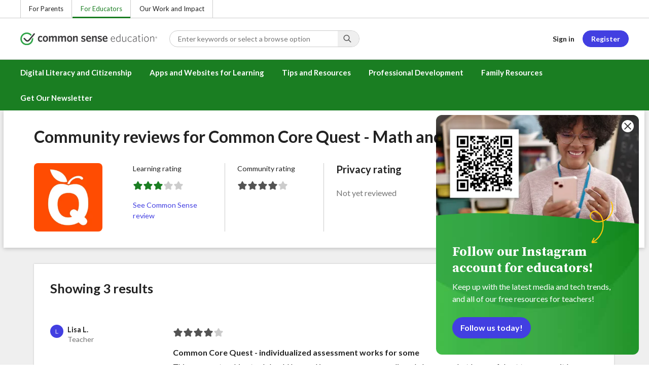

--- FILE ---
content_type: text/html; charset=UTF-8
request_url: https://www.commonsense.org/education/reviews/4039321/teacher-reviews
body_size: 13546
content:
<!DOCTYPE html>
<html lang="en" dir="ltr" prefix="og: https://ogp.me/ns#">
  <head>
    <meta charset="utf-8" />
<meta name="description" content="See what other people say about teaching with Common Core Quest - Math and ELA Quizzes. Find out how you might use this tool with your students and in your teaching practice." />
<link rel="canonical" href="https://www.commonsense.org/education/reviews/4039321/teacher-reviews" />
<link rel="icon" href="/themes/custom/common_sense/images/favicons/favicon.ico" />
<link rel="icon" sizes="16x16" href="/themes/custom/common_sense/images/favicons/favicon-16x16.png" />
<link rel="icon" sizes="32x32" href="/themes/custom/common_sense/images/favicons/favicon-32x32.png" />
<link rel="icon" sizes="96x96" href="/themes/custom/common_sense/images/favicons/favicon-96x96.png" />
<link rel="icon" sizes="192x192" href="/themes/custom/common_sense/images/favicons/favicon-192x192.png" />
<link rel="apple-touch-icon" sizes="180x180" href="/themes/custom/common_sense/images/favicons/apple-touch-icon-180x180.png" />
<meta property="og:site_name" content="Common Sense Education" />
<meta property="og:url" content="https://www.commonsense.org/education/reviews/4039321/teacher-reviews" />
<meta property="og:title" content="All Community Reviews of Common Core Quest - Math and ELA Quizzes | Common Sense Education" />
<meta property="og:description" content="See what other people say about teaching with Common Core Quest - Math and ELA Quizzes. Find out how you might use this tool with your students and in your teaching practice." />
<meta name="twitter:card" content="summary_large_image" />
<meta name="twitter:site" content="@commonsenseed" />
<meta name="twitter:title" content="All Community Reviews of Common Core Quest - Math and ELA Quizzes | Common Sense Education" />
<meta name="twitter:description" content="Common Sense Education provides educators and students with the resources they need to harness the power of technology for learning and life. Find a free K-12 Digital Citizenship curriculum, reviews of popular EdTech apps, and resources for protecting student privacy." />
<meta name="twitter:site:id" content="1530435498" />
<meta http-equiv="x-ua-compatible" content="IE=edge" />
<meta name="msapplication-tilecolor" content="#e3ffee" />
<meta name="msapplication-tileimage" content="/themes/custom/common_sense/images/favicons/mstile-144x144.png" />
<meta name="Generator" content="Drupal 10 (https://www.drupal.org)" />
<meta name="MobileOptimized" content="width" />
<meta name="HandheldFriendly" content="true" />
<meta name="viewport" content="width=device-width, initial-scale=1.0" />
<meta name="og:image" content="https://www.commonsense.org/themes/custom/cse/common-sense-education-social-share.jpeg" />
<meta name="og:image:alt" content="Text on image is Common Sense Education" />
<meta name="twitter:image:alt" content="Text on image is Common Sense Education" />
<meta name="bingbot" content="noarchive, nocache" />
<meta http-equiv="x-dns-prefetch-control" content="on" />
<link rel="preconnect" href="//fonts.gstatic.com" crossorigin />
<link rel="preconnect" href="//cdn-ukwest.onetrust.com" crossorigin />
<link rel="preconnect" href="//d2hralswu9lj8u.cloudfront.net" crossorigin />
<link rel="preload" as="style" href="https://fonts.googleapis.com/css2?family=Lato:ital,wght@0,300;0,400;0,700;1,400&amp;amp;family=Source+Serif+Pro:ital,wght@0,700;0,900;1,900&amp;amp;display=swap" />
<link rel="dns-prefetch" href="//fonts.googleapis.com" />
<link rel="dns-prefetch" href="//fonts.gstatic.com" />
<link rel="dns-prefetch" href="//www.google-analytics.com" />
<link rel="dns-prefetch" href="//www.googletagmanager.com" />
<link rel="dns-prefetch" href="//cdn-ukwest.onetrust.com" />
<link rel="dns-prefetch" href="//d2hralswu9lj8u.cloudfront.net" />
<link rel="dns-prefetch" href="//insitez.blob.core.windows.net" />
<link rel="preconnect" href="//fonts.googleapis.com" />
<link rel="preconnect" href="//www.google-analytics.com" />
<link rel="preconnect" href="//www.googletagmanager.com" />
<link rel="preconnect" href="//cdn-ukwest.onetrust.com" />
<link rel="preconnect" href="//d2hralswu9lj8u.cloudfront.net" />
<link rel="preconnect" href="//insitez.blob.core.windows.net" />
<link rel="preload" as="style" href="/sites/default/files/css/css_X4xFkL9Plx0AoD4zhBvd-MXOJ50HxCxd9OTAujR_H8Q.css?delta=0&amp;language=en&amp;theme=cse&amp;include=[base64]" />
<link rel="preload" as="style" href="/sites/default/files/css/css_r73YTi3_7AYNC8QmVGYRQ1gjHfkNW9VP3PjKAxe_EF4.css?delta=1&amp;language=en&amp;theme=cse&amp;include=[base64]" />
<link rel="preload" as="style" href="/sites/default/files/css/css_Pr4e32Ezlzj2pOmLpjPjXmg_m5m5s7iiC8Ure6l6Chc.css?delta=3&amp;language=en&amp;theme=cse&amp;include=[base64]" />
<link rel="preload" as="script" href="/sites/default/files/js/js_Men9JONfDrll9-Ylvlbj89Y9-HNOCWyIUKJqAe62SDA.js?scope=footer&amp;delta=0&amp;language=en&amp;theme=cse&amp;include=[base64]" />

    <title>All Community Reviews of Common Core Quest - Math and ELA Quizzes | Common Sense Education</title>
    <link rel="stylesheet" media="all" href="/sites/default/files/css/css_X4xFkL9Plx0AoD4zhBvd-MXOJ50HxCxd9OTAujR_H8Q.css?delta=0&amp;language=en&amp;theme=cse&amp;include=[base64]" />
<link rel="stylesheet" media="all" href="/sites/default/files/css/css_r73YTi3_7AYNC8QmVGYRQ1gjHfkNW9VP3PjKAxe_EF4.css?delta=1&amp;language=en&amp;theme=cse&amp;include=[base64]" />
<link rel="stylesheet" media="all" href="https://fonts.googleapis.com/css2?family=Lato:ital,wght@0,300;0,400;0,700;1,400&amp;family=Source+Serif+Pro:ital,wght@0,400;0,700;0,900;1,900&amp;display=swap" />
<link rel="stylesheet" media="all" href="/sites/default/files/css/css_Pr4e32Ezlzj2pOmLpjPjXmg_m5m5s7iiC8Ure6l6Chc.css?delta=3&amp;language=en&amp;theme=cse&amp;include=[base64]" />

    <script type="application/json" data-drupal-selector="drupal-settings-json">{"path":{"baseUrl":"\/","pathPrefix":"","currentPath":"education\/reviews\/4039321\/teacher-reviews","currentPathIsAdmin":false,"isFront":false,"currentLanguage":"en"},"pluralDelimiter":"\u0003","suppressDeprecationErrors":true,"ajaxPageState":{"theme":"cse","libraries":"[base64]"},"ajaxTrustedUrl":[],"gtag":{"tagId":"","consentMode":false,"otherIds":[],"events":[],"additionalConfigInfo":[]},"gtm":{"tagId":null,"settings":{"data_layer":"dataLayer","include_environment":false},"tagIds":["GTM-5NBBP7H"]},"ajaxLoader":{"markup":"\u003Cdiv class=\u0022ajax-throbber loader\u0022\u003E\n              \u003Cdiv\u003E\u003C\/div\u003E\n              \u003Cdiv\u003E\u003C\/div\u003E\n              \u003Cdiv\u003E\u003C\/div\u003E\n              \u003Cdiv\u003E\u003C\/div\u003E\n            \u003C\/div\u003E","hideAjaxMessage":false,"alwaysFullscreen":false,"throbberPosition":"body"},"clientside_validation_jquery":{"validate_all_ajax_forms":2,"force_validate_on_blur":false,"force_html5_validation":false,"messages":{"required":"This field is required.","remote":"Please fix this field.","email":"Please enter a valid email address.","url":"Please enter a valid URL.","date":"Please enter a valid date.","dateISO":"Please enter a valid date (ISO).","number":"Please enter a valid number.","digits":"Please enter only digits.","equalTo":"Please enter the same value again.","maxlength":"Please enter no more than {0} characters.","minlength":"Please enter at least {0} characters.","rangelength":"Please enter a value between {0} and {1} characters long.","range":"Please enter a value between {0} and {1}.","max":"Please enter a value less than or equal to {0}.","min":"Please enter a value greater than or equal to {0}.","step":"Please enter a multiple of {0}."}},"dataLayer":{"defaultLang":"en","languages":{"en":{"id":"en","name":"English","direction":"ltr","weight":1},"es":{"id":"es","name":"Spanish","direction":"ltr","weight":1},"en-gb":{"id":"en-gb","name":"English - UK","direction":"ltr","weight":2},"en-mul":{"id":"en-mul","name":"Multi-lingual","direction":"ltr","weight":3}}},"search_autocomplete":{"articles_search":{"source":"\/articles%3A%3Aautocompletion_callback_1","selector":"#views-exposed-form-articles-page-1 #edit-keywords","minChars":3,"maxSuggestions":10,"autoSubmit":true,"autoRedirect":true,"theme":"basic-blue","filters":["q"],"noResult":{"group":{"group_id":"no_results"},"label":"No results found for [search-phrase]. Click to perform full search.","value":"[search-phrase]","link":""},"moreResults":{"group":{"group_id":"more_results"},"label":"View all results for [search-phrase].","value":"[search-phrase]","link":""}},"dc_lesson_search":{"source":"\/dclessons%3A%3Aautocompletion_callback_1","selector":"#views-exposed-form-dclessons-page-1 #edit-keywords","minChars":3,"maxSuggestions":10,"autoSubmit":true,"autoRedirect":true,"theme":"basic-blue","filters":["q"],"noResult":{"group":{"group_id":"no_results"},"label":"No results found for [search-phrase]. Click to perform full search.","value":"[search-phrase]","link":""},"moreResults":{"group":{"group_id":"more_results"},"label":"View all results for [search-phrase].","value":"[search-phrase]","link":""}},"events_search":{"source":"\/events%3A%3Aautocompletion_callback_1","selector":"#views-exposed-form-events-page-1 #edit-keywords","minChars":3,"maxSuggestions":10,"autoSubmit":true,"autoRedirect":true,"theme":"basic-blue","filters":["q"],"noResult":{"group":{"group_id":"no_results"},"label":"No results found for [search-phrase]. Click to perform full search.","value":"[search-phrase]","link":""},"moreResults":{"group":{"group_id":"more_results"},"label":"View all results for [search-phrase].","value":"[search-phrase]","link":""}},"recognition_pages_search":{"source":"\/recognition_pages%3A%3Aautocompletion_callback_1","selector":"#views-exposed-form-recognition-pages-page-1 #edit-keywords","minChars":3,"maxSuggestions":10,"autoSubmit":true,"autoRedirect":true,"theme":"basic-blue","filters":["q"],"noResult":{"group":{"group_id":"no_results"},"label":"No results found for [search-phrase]. Click to perform full search.","value":"[search-phrase]","link":""},"moreResults":{"group":{"group_id":"more_results"},"label":"View all results for [search-phrase].","value":"[search-phrase]","link":""}},"reviews_search":{"source":"\/reviews%3A%3Aautocompletion_callback_1","selector":"#views-exposed-form-reviews-page-1 #edit-keywords","minChars":3,"maxSuggestions":10,"autoSubmit":true,"autoRedirect":true,"theme":"basic-blue","filters":["q"],"noResult":{"group":{"group_id":"no_results"},"label":"No results found for [search-phrase]. Click to perform full search.","value":"[search-phrase]","link":""},"moreResults":{"group":{"group_id":"more_results"},"label":"View all results for [search-phrase].","value":"[search-phrase]","link":""}},"site_search":{"source":"\/education\/search\/callback","selector":"#views-exposed-form-search-page-1 #edit-keywords","minChars":3,"maxSuggestions":10,"autoSubmit":true,"autoRedirect":true,"theme":"basic-blue","filters":["q","keywords"],"noResult":{"group":{"group_id":"no_results"},"label":"No results found for [search-phrase]. Click to perform full search.","value":"[search-phrase]","link":""},"moreResults":{"group":{"group_id":"more_results"},"label":"View all results for [search-phrase].","value":"[search-phrase]","link":""}},"top_picks_search":{"source":"\/top_picks%3A%3Aautocompletion_callback_1","selector":"#views-exposed-form-top-picks-page-1 #edit-keywords","minChars":3,"maxSuggestions":10,"autoSubmit":true,"autoRedirect":true,"theme":"basic-blue","filters":["q"],"noResult":{"group":{"group_id":"no_results"},"label":"No results found for [search-phrase]. Click to perform full search.","value":"[search-phrase]","link":""},"moreResults":{"group":{"group_id":"more_results"},"label":"View all results for [search-phrase].","value":"[search-phrase]","link":""}},"videos_search":{"source":"\/videos%3A%3Aautocompletion_callback_1","selector":"#views-exposed-form-videos-page-1 #edit-keywords","minChars":3,"maxSuggestions":10,"autoSubmit":true,"autoRedirect":true,"theme":"basic-blue","filters":["q"],"noResult":{"group":{"group_id":"no_results"},"label":"No results found for [search-phrase]. Click to perform full search.","value":"[search-phrase]","link":""},"moreResults":{"group":{"group_id":"more_results"},"label":"View all results for [search-phrase].","value":"[search-phrase]","link":""}}},"config":"{\u0022sitekey\u0022:\u0022MTPublic-zvDLJ75su\u0022,\u0022autoFormValidate\u0022:true,\u0022theme\u0022:\u0022basic\u0022,\u0022render\u0022:\u0022explicit\u0022,\u0022renderQueue\u0022:[],\u0022widgetSize\u0022:\u0022mini\u0022,\u0022enableOption\u0022:\u0022all\u0022,\u0022lang\u0022:\u0022en\u0022}","commonKit":{"userGeneratedContent":{"selectors":{"user-generated-content-12c22429-9faf-4d33-861d-ad186507cc6c":1,"user-generated-content-cce87588-d6f6-48c1-8cb7-975ebd2b264b":1,"user-generated-content-cb9b13f3-fc7b-4e04-879c-3fc0c4bf5b04":1}},"reveal":{"selectors":{"reveal-52ac91f6-650d-4e96-8412-8bd317129c29":1,"reveal-7e4ec3e2-71bb-4b9f-80e9-9f4bd74ec5fc":1,"reveal-020ea700-2afc-4624-8a20-ade99bba65f6":1}},"rating":{"selectors":{"rating-277a15b0-b950-4a40-9824-ae977e70526f-score":1,"rating-afe77aa2-2a94-4a51-8149-73aac0ecebd4-score":1,"rating-85c74c93-d03e-4c04-9851-c85abc434afd-score":1,"rating-5f82d8f6-e1a9-479d-ae4e-885e120f50b8":1,"rating-41da2ced-ea27-4ee3-a668-b8ca24e9224f":1}},"date":{"selectors":{"date-bf9f7dbb-7a8a-413b-ba5f-a9760789fe04":1,"date-c7e08ca9-f10b-435c-8165-7e7ce7bfe67e":1,"date-7771e64a-3de5-4b6e-b4eb-24a0bc6e3613":1}},"avatar":{"selectors":{"avatar-0-fb50d2cd-12fe-4c91-b1f5-fc65e9c393ad":"avatar-0-fb50d2cd-12fe-4c91-b1f5-fc65e9c393ad","avatar-0-40168ba1-dd91-4948-be58-ae6c75696a26":"avatar-0-40168ba1-dd91-4948-be58-ae6c75696a26","avatar-0-117db188-f2cb-49e3-be12-85a0a08de2bf":"avatar-0-117db188-f2cb-49e3-be12-85a0a08de2bf"}}},"csp":{"nonce":"teRWayMXBfVovD2n8Cc2Jw"},"cse":{"searchHeader":{"query":{"value":""}}},"user":{"uid":0,"permissionsHash":"84f5d6dcbea972c62ea0ca26215af02611c74d8951c4b7b80d042119dc7d6ae6"}}</script>
<script src="/sites/default/files/js/js_hxhtQe6WAbpdW_5O5Hm9DlCcJJ3_QCe9y27kD-RyKNM.js?scope=header&amp;delta=0&amp;language=en&amp;theme=cse&amp;include=[base64]"></script>
<script src="/modules/contrib/google_tag/js/gtag.js?t5we0j"></script>
<script src="/modules/contrib/google_tag/js/gtm.js?t5we0j"></script>
<script src="/sites/default/files/js/js_ROeLR67hVQWlEMqGCL0QSbvEasW8FZqamdNxm7DiLgg.js?scope=header&amp;delta=3&amp;language=en&amp;theme=cse&amp;include=[base64]"></script>
<script src="https://service.mtcaptcha.com/mtcv1/client/mtcaptcha.min.js" async></script>
<script src="https://service.mtcaptcha.com/mtcv1/client/mtcaptcha2.min.js" async></script>

  </head>
  <body class="path-education-reviews-4039321-teacher-reviews route-view-product_teacher_reviews-cse_teacher_review_page_1 path-education">
        <a href="#main-content" class="visually-hidden focusable">
      Skip to main content
    </a>
    
    <noscript><iframe src="https://www.googletagmanager.com/ns.html?id=GTM-5NBBP7H"
                  height="0" width="0" style="display:none;visibility:hidden"></iframe></noscript>

      <div class="dialog-off-canvas-main-canvas" data-off-canvas-main-canvas>
      <div class="region region-top-area row">
                

<div  id="block-cse-cseheaderblock" class="settings-tray-editable col-12" data-drupal-settingstray="editable">
  
        <div class="header-wrapper">
        <div class="region-strip">
          <div class="col-12">
            <div class="row">
              <div id="block-dotorgtopbarnav">
                <div class="top-bar-nav">
                  <ul class="menu">
                    <li>
                      <a href="https://www.commonsensemedia.org/">For Parents</a>
                    </li>
                    <li>
                      <a href="/education" class="active">For Educators</a>
                    </li>
                    <li>
                      <a href="/">Our Work and Impact</a>
                    </li>
                    </ul>
                </div>
              </div>
            </div>
          </div>
        </div>
        <header role="banner">
          <div class="region region-header row">
            <div class="mobile-menu-button btn--reset icon-menu"></div>
            <div class="site-logo col col-lg-6">
                <a href="/education" title="Click to go back to the homepage"></a>
            </div>
            <button class="mobile-search-button btn--reset icon-search"></button>
            <div id="block-headersearch">
            <div class="header-search-wrapper full-width">
  <div id="header-search" class="header-search">
    <div class="dropdown dropdown--block">
      <input data-toggle="dropdown" id="header-search-input" placeholder="Enter keywords or select a browse option" aria-label="Search input: Enter keywords or select a browse option" autocomplete="off" class="dropdown__toggle form-control">

      <i class="icon-search"></i>

      <div class="dropdown__menu">
        <div id="header-search-result" class="header-search-result"></div>
        <div class="fadeout"></div>
        <div id="header-search-browse" class="header-search-browse">
          <div class="header-search-browse-item">
            <a href="/education/search?keywords=&sort_by=field_search_sort_date" alt="Browse all">
              <div class="header-search-browse-item-icon icon-grid">
                <img src="/themes/custom/cse/images/svg/header/icon-grid.svg" alt="" />
              </div>
              <div class="header-search-browse-item-label">
                <div class="header-search-browse-item-label-title">Browse all
                </div>
              </div>
            </a>
          </div>
          <div class="header-search-browse-item">
            <a href="/education/search?keywords=&sort_by=field_search_sort_date&f[0]=search_type%3Acollection&f[1]=search_type%3Adc_lesson" alt="Classroom Resources">
              <div class="header-search-browse-item-icon icon-resource">
                <img src="/themes/custom/cse/images/svg/header/icon-resource.svg" alt="" />
              </div>
              <div class="header-search-browse-item-label">
                <div class="header-search-browse-item-label-title">Classroom Resources
                </div>
                <div class="header-search-browse-item-label-description">Lesson
                  plans and activities for the classroom
                </div>
              </div>
            </a>
          </div>
          <div class="header-search-browse-item">
            <a href="/education/search?keywords=&sort_by=field_search_sort_date&f%5B0%5D=search_type%3Abest_in_class&f%5B1%5D=search_type%3Aeditorial_review&f%5B2%5D=search_type%3Atop_picks" alt="EdTech Recommendations">
              <div class="header-search-browse-item-icon icon-star">
                <img src="/themes/custom/cse/images/svg/header/icon-star.svg" alt="" />
              </div>
              <div class="header-search-browse-item-label">
                <div class="header-search-browse-item-label-title">EdTech Recommendations
                </div>
                <div class="header-search-browse-item-label-description">Reviews
                  of educational apps and websites
                </div>
              </div>
            </a>
          </div>
          <div class="header-search-browse-item">
            <a href="/education/search?keywords=&sort_by=field_search_sort_date&f%5B0%5D=search_type%3Aarticle&f%5B1%5D=search_type%3Adiy_page&f%5B2%5D=search_type%3Aevent&f%5B3%5D=search_type%3Arecognition_page&f%5B4%5D=search_type%3Avideo" alt="Teaching Tips and Ideas">
              <div class="header-search-browse-item-icon icon-hearthand">
                <img src="/themes/custom/cse/images/svg/header/icon-hearthand.svg" alt="" />
              </div>
              <div class="header-search-browse-item-label">
                <div class="header-search-browse-item-label-title">Teaching Tips and Ideas
                </div>
                <div class="header-search-browse-item-label-description">
                  Articles, trainings, and videos for teaching with tech
                </div>
              </div>
            </a>
          </div>
          <div class="header-search-browse-item-bar">
          </div>
          <div class="header-search-browse-item header-search-browse-item-families no-loading">
                                                                              <a href="https://www.commonsensemedia.org/search" alt="Reviews of Movies, Books &amp; More">
              <div class="header-search-browse-item-icon icon-clapperboard">
                <img src="/themes/custom/cse/images/svg/header/icon-clapperboard.svg" alt="" />
              </div>
              <div class="header-search-browse-item-label">
                <div class="header-search-browse-item-label-title">Reviews of Movies, Books &amp; More</div>
                <div class="header-search-browse-item-label-description">
                  Find expert media reviews on our Families site
                </div>
              </div>
              <div class="header-search-browse-item-posticon">
                <img src="/themes/custom/cse/images/svg/header/icon-link-external.svg" alt="" />
              </div>
            </a>
          </div>
        </div>
      </div>
    </div>

    <div class="header-search-mobile">
        <button class="btn-mobile-search btn btn--neutral btn--block">Search</button>

    </div>
  </div>
</div>

            </div>
            <div id="block-headerusermenu">
                      <div id="header-user-menu" class="header-user-menu user-menu">
                <ul class="menu menu-hierarchical">
    
          
                          <li aria-label="Sign in" class="menu-item menu-item--depth-1 menu-item--login">
                                                                    <a id="" rel="" href="/user/login" class="link link--cta sign-in-only">Sign in</a>
        
              </li>
          
                          <li aria-label="Register" class="menu-item menu-item--depth-1 menu-item--register">
                                                                    <a id="" rel="" href="/user/register" class="link--register btn btn--cta btn--block">Register</a>
        
              </li>
        </ul>
  


</div>

            </div>
            <div id="block-headermobilemenu">
              <div id="header-mobile-menu-wrapper" data-site-name=" "></div>

            </div>
          </div>
        </header>
        <div class="region-navigation">
          <div id="block-headermainmenu" class="row row--container">
            <div class="col col-12">
            <div id="header-main-menu" class="header-main-menu">
                <ul class="menu menu-hierarchical">
    
          
                          <li class="menu-item menu-item--depth-1 menu-item--expanded menu-item--">
                                                                    <a id="" rel="" href="/education/digital-literacy">Digital Literacy and Citizenship</a>
        
                                <ul class="menu row">
    
          
                          <li class="menu-item menu-item--depth-2 menu-item--expanded col-12 col-lg-3 menu-item--">
                                                                    <a id="" rel="" href="/">New! K–8 Digital Literacy &amp; Well-Being Curriculum</a>
        
                                <ul class="menu">
    
          
                          <li class="menu-item menu-item--depth-3 menu-item--">
                                                                    <a id="" rel="" href="/education/digital-literacy">New Lesson Plans</a>
        
              </li>
          
                          <li class="menu-item menu-item--depth-3 menu-item--">
                                                                    <a id="" rel="" href="/education/digital-literacy/implementation">Implementation Guide</a>
        
              </li>
          
                          <li class="menu-item menu-item--depth-3 menu-item--">
                                                                    <a id="" rel="" href="/education/digital-literacy/about">About Digital Literacy &amp; Well-Being</a>
        
              </li>
        </ul>
  
              </li>
          
                          <li class="menu-item menu-item--depth-2 menu-item--expanded col-12 col-lg-3 menu-item--">
                                                                    <a id="" rel="" href="https://www.commonsense.org/education/digital-citizenship">K–12 Digital Citizenship Curriculum</a>
        
                                <ul class="menu">
    
          
                          <li class="menu-item menu-item--depth-3 menu-item--">
                                                                    <a id="" rel="" href="/education/digital-citizenship/curriculum">Lesson Plans</a>
        
              </li>
          
                          <li class="menu-item menu-item--depth-3 menu-item--">
                                                                    <a id="" rel="" href="/education/uk/digital-citizenship">Digital Citizenship (U.K.)</a>
        
              </li>
          
                          <li class="menu-item menu-item--depth-3 menu-item--">
                                                                    <a id="" rel="" href="/education/search?f%5B0%5D=search_type%3Acollection&amp;sort_by=field_search_sort_date">Lesson Collections</a>
        
              </li>
          
            <li class="menu-item menu-item--depth-3">
                                                                    <a id="" rel="" href="/education/digital-citizenship/digital-dilemmas">Digital Life Dilemmas</a>
        
              </li>
        </ul>
  
              </li>
          
                                        <li class="menu-item menu-item--depth-2 col-12 col-lg-3 menu-item-- menu-item--content">
                  <span class="item-content">
            <a href="/education/training/teaching-digital-literacy-and-well-being" >
              <img srcset="/themes/custom/common_sense/components/commonkit/atoms/ck-image/images/ratio_16_9_small.png 350w,/themes/custom/common_sense/components/commonkit/atoms/ck-image/images/ratio_16_9_xsmall.png 240w" src="/themes/custom/common_sense/components/commonkit/atoms/ck-image/images/ratio_16_9_xsmall.png" data-src="/sites/default/files/styles/ratio_16_9_xsmall/public/menu-addons/header-for-teaching-digital-literacy-course_0.png.webp" data-srcset="/sites/default/files/styles/ratio_16_9_small/public/menu-addons/header-for-teaching-digital-literacy-course_0.png.webp 350w,/sites/default/files/styles/ratio_16_9_xsmall/public/menu-addons/header-for-teaching-digital-literacy-course_0.png.webp 240w" sizes="240px" class="image-lazy">

            </a>
            <h3><a href="/education/training/teaching-digital-literacy-and-well-being" class="link link--title" >
              Teaching Digital Literacy and Well-Being
            </a></h3>
          </span>
        
              </li>
          
                                        <li class="menu-item menu-item--depth-2 col-12 col-lg-3 menu-item-- menu-item--content">
                  <span class="item-content">
            <a href="/education/collections/ai-literacy-for-grades-6-12-lessons" >
              <img srcset="/themes/custom/common_sense/components/commonkit/atoms/ck-image/images/ratio_16_9_small.png 350w,/themes/custom/common_sense/components/commonkit/atoms/ck-image/images/ratio_16_9_xsmall.png 240w" src="/themes/custom/common_sense/components/commonkit/atoms/ck-image/images/ratio_16_9_xsmall.png" data-src="/sites/default/files/styles/ratio_16_9_xsmall/public/menu-addons/2023-ai-literacy-lessons-collections-page-social-share-v2_1.jpg.webp" data-srcset="/sites/default/files/styles/ratio_16_9_small/public/menu-addons/2023-ai-literacy-lessons-collections-page-social-share-v2_1.jpg.webp 350w,/sites/default/files/styles/ratio_16_9_xsmall/public/menu-addons/2023-ai-literacy-lessons-collections-page-social-share-v2_1.jpg.webp 240w" sizes="240px" class="image-lazy">

            </a>
            <h3><a href="/education/collections/ai-literacy-for-grades-6-12-lessons" class="link link--title" >
              AI Literacy for Grades 6–12 
            </a></h3>
          </span>
        
              </li>
        </ul>
  
              </li>
          
            <li class="menu-item menu-item--depth-1 menu-item--expanded">
                                                                    <a id="" rel="" href="/education/search?f%5B0%5D=search_type%3Aeditorial_review&amp;sort_by=field_search_sort_date">Apps and Websites for Learning</a>
        
                                <ul class="menu row">
    
          
                          <li class="menu-item menu-item--depth-2 menu-item--expanded col-12 col-lg-3 menu-item--">
                                                                    <a id="" rel="" href="/">Find an App or Website</a>
        
                                <ul class="menu">
    
          
            <li class="menu-item menu-item--depth-3">
                                                                    <a id="" rel="" href="/education/search?f%5B0%5D=search_type%3Aeditorial_review&amp;sort_by=field_search_sort_date">All Apps and Websites</a>
        
              </li>
          
            <li class="menu-item menu-item--depth-3">
                                                                    <a id="" rel="" href="/education/search?f%5B0%5D=search_type%3Atop_picks&amp;sort_by=field_search_sort_date">Curated Lists</a>
        
              </li>
        </ul>
  
              </li>
          
            <li class="menu-item menu-item--depth-2 menu-item--expanded col-12 col-lg-3">
                                                                    <a id="" rel="" href="/">Our Top Picks</a>
        
                                <ul class="menu">
    
          
            <li class="menu-item menu-item--depth-3">
                                                                    <a id="" rel="" href="/education/search?f%5B0%5D=search_type%3Abest_in_class&amp;sort_by=field_search_sort_date">Best in Class</a>
        
              </li>
          
            <li class="menu-item menu-item--depth-3">
                                                                    <a id="" rel="" href="/education/selections-for-learning">Common Sense Selections</a>
        
              </li>
        </ul>
  
              </li>
          
                          <li class="menu-item menu-item--depth-2 menu-item--expanded col-12 col-lg-3 menu-item--">
                                                                    <a id="" rel="" href="/">Privacy Program</a>
        
                                <ul class="menu">
    
          
            <li class="menu-item menu-item--depth-3">
                                                                    <a id="" rel="" href="https://privacy.commonsense.org/">About the Privacy Program</a>
        
              </li>
          
            <li class="menu-item menu-item--depth-3">
                                                                    <a id="" rel="" href="https://privacy.commonsense.org/evaluations/1">Privacy Evaluations</a>
        
              </li>
        </ul>
  
              </li>
        </ul>
  
              </li>
          
                          <li class="menu-item menu-item--depth-1 menu-item--expanded menu-item--">
                                                                    <a id="" rel="" href="/education/articles">Tips and Resources</a>
        
                                <ul class="menu row">
    
          
                          <li class="menu-item menu-item--depth-2 menu-item--expanded col-12 col-lg-3 menu-item--">
                                                                    <a id="" rel="" href="/">Lessons and Activities</a>
        
                                <ul class="menu">
    
          
                          <li class="menu-item menu-item--depth-3 menu-item--">
                                                                    <a id="" rel="" href="/education/articles/free-back-to-school-templates-for-teachers-and-families">Free Back-to-School Templates</a>
        
              </li>
          
                          <li class="menu-item menu-item--depth-3 menu-item--">
                                                                    <a id="" rel="" href="/education/articles/21-fun-activities-to-start-the-school-year">21 Activities to Start School</a>
        
              </li>
          
                          <li class="menu-item menu-item--depth-3 menu-item--">
                                                                    <a id="" rel="" href="/education/articles/ai-movies-books-and-podcasts-to-discuss-in-the-classroom">AI Movies, Podcasts, &amp; Books</a>
        
              </li>
          
                          <li class="menu-item menu-item--depth-3 menu-item--">
                                                                    <a id="" rel="" href="/education/articles/25-great-learning-podcasts-for-the-classroom">Learning Podcasts</a>
        
              </li>
          
                          <li class="menu-item menu-item--depth-3 menu-item--">
                                                                    <a id="" rel="" href="/education/articles/11-great-books-to-boost-digital-citizenship">Books for Digital Citizenship</a>
        
              </li>
        </ul>
  
              </li>
          
                          <li class="menu-item menu-item--depth-2 menu-item--expanded col-12 col-lg-3 menu-item--">
                                                                    <a id="" rel="" href="/">Teaching Strategies</a>
        
                                <ul class="menu">
    
          
                          <li class="menu-item menu-item--depth-3 menu-item--">
                                                                    <a id="" rel="" href="/education/articles/chatgpt-and-beyond-how-to-handle-ai-in-schools">ChatGPT and Beyond</a>
        
              </li>
          
                          <li class="menu-item menu-item--depth-3 menu-item--">
                                                                    <a id="" rel="" href="/education/articles/should-your-school-have-a-cellphone-ban">Should Your School Have Cell Phone Ban?</a>
        
              </li>
          
                          <li class="menu-item menu-item--depth-3 menu-item--">
                                                                    <a id="" rel="" href="/education/articles/an-authentic-approach-to-discussions-about-digital-wellbeing">Digital Well-Being Discussions</a>
        
              </li>
          
                          <li class="menu-item menu-item--depth-3 menu-item--">
                                                                    <a id="" rel="" href="/education/articles/supporting-lgbtq-students-in-the-classroom-and-online">Supporting LGBTQ+ Students</a>
        
              </li>
          
                          <li class="menu-item menu-item--depth-3 menu-item--">
                                                                    <a id="" rel="" href="/education/articles/offline-digital-citizenship-soft-skills-to-support-strong-online-habits">Offline Digital Citizenship</a>
        
              </li>
        </ul>
  
              </li>
          
                          <li class="menu-item menu-item--depth-2 menu-item--expanded col-12 col-lg-3 menu-item--">
                                                                    <a id="" rel="" href="/">Essential Guides</a>
        
                                <ul class="menu">
    
          
                          <li class="menu-item menu-item--depth-3 menu-item--">
                                                                    <a id="" rel="" href="/education/articles/teachers-essential-guide-to-teaching-with-technology">Teaching with Tech</a>
        
              </li>
          
                          <li class="menu-item menu-item--depth-3 menu-item--">
                                                                    <a id="" rel="" href="/education/articles/teachers-essential-guide-to-coding-in-the-classroom">Coding</a>
        
              </li>
          
                          <li class="menu-item menu-item--depth-3 menu-item--">
                                                                    <a id="" rel="" href="/education/articles/teachers-essential-guide-to-showing-movies-and-videos-in-the-classroom">Movies in the Classroom</a>
        
              </li>
          
                          <li class="menu-item menu-item--depth-3 menu-item--">
                                                                    <a id="" rel="" href="/education/articles/teachers-essential-guide-to-ai-fundamentals-with-apple">AI Fundamentals with Apple</a>
        
              </li>
          
                          <li class="menu-item menu-item--depth-3 menu-item--">
                                                                    <a id="" rel="" href="/education/articles/teachers-essential-guide-to-social-and-emotional-learning-in-digital-life">Social &amp; Emotional Learning</a>
        
              </li>
        </ul>
  
              </li>
          
                          <li class="menu-item menu-item--depth-2 menu-item--expanded col-12 col-lg-3 menu-item--">
                                                                    <a id="" rel="" href="/">Browse by Topic</a>
        
                                <ul class="menu">
    
          
                          <li class="menu-item menu-item--depth-3 menu-item--">
                                                                    <a id="" rel="" href="/education/articles/digital-citizenship">Digital Citizenship</a>
        
              </li>
          
                          <li class="menu-item menu-item--depth-3 menu-item--">
                                                                    <a id="" rel="" href="/education/articles/tech-learning">Tech &amp; Learning</a>
        
              </li>
          
                          <li class="menu-item menu-item--depth-3 menu-item--">
                                                                    <a id="" rel="" href="/education/articles/news-media-literacy">News and Media Literacy</a>
        
              </li>
          
                          <li class="menu-item menu-item--depth-3 menu-item--">
                                                                    <a id="" rel="" href="/education/articles/social-emotional-learning">SEL</a>
        
              </li>
          
                          <li class="menu-item menu-item--depth-3 menu-item--">
                                                                    <a id="" rel="" href="/education/articles">Browse All</a>
        
              </li>
        </ul>
  
              </li>
        </ul>
  
              </li>
          
                          <li class="menu-item menu-item--depth-1 menu-item--expanded menu-item--">
                                                                    <a id="" rel="" href="/education/professional-development">Professional Development</a>
        
                                <ul class="menu row">
    
          
                          <li class="menu-item menu-item--depth-2 menu-item--expanded col-12 col-lg-3 menu-item--">
                                                                    <a id="" rel="" href="/">Programs</a>
        
                                <ul class="menu">
    
          
            <li class="menu-item menu-item--depth-3">
                                                                    <a id="" rel="" href="/education/recognition-program">Common Sense Recognized Educators</a>
        
              </li>
          
            <li class="menu-item menu-item--depth-3">
                                                                    <a id="" rel="" href="/education/recognition-ambassadors">Common Sense Education Ambassadors</a>
        
              </li>
          
                          <li class="menu-item menu-item--depth-3 menu-item--">
                                                                    <a id="" rel="" href="/education/search?sort_by=field_search_sort_date&amp;f%5B0%5D=search_type%3Aevent">Browse Events and Training</a>
        
              </li>
        </ul>
  
              </li>
          
                          <li class="menu-item menu-item--depth-2 menu-item--expanded col-12 col-lg-3 menu-item--">
                                                                    <a id="" rel="" href="/">Self-paced Courses</a>
        
                                <ul class="menu">
    
          
                          <li class="menu-item menu-item--depth-3 menu-item--">
                                                                    <a id="" rel="" href="/education/training/teaching-digital-literacy-and-well-being">Teaching Digital Literacy and Well-Being</a>
        
              </li>
          
                          <li class="menu-item menu-item--depth-3 menu-item--">
                                                                    <a id="" rel="" href="/education/training/ai-basics-for-k-12-teachers">AI Basics For K-12 Teachers</a>
        
              </li>
          
                          <li class="menu-item menu-item--depth-3 menu-item--">
                                                                    <a id="" rel="" href="/education/training/chatgpt-k12-foundations">ChatGPT Foundations for K–12 Educators</a>
        
              </li>
          
                          <li class="menu-item menu-item--depth-3 menu-item--">
                                                                    <a id="" rel="" href="https://www.commonsense.org/education/training/advanced-chatgpt-for-k-12">Advanced ChatGPT for K-12</a>
        
              </li>
          
                          <li class="menu-item menu-item--depth-3 menu-item--">
                                                                    <a id="" rel="" href="/education/training/healthy-digital-habits">Modeling Digital Habits Teacher Training</a>
        
              </li>
          
            <li class="menu-item menu-item--depth-3">
                                                                    <a id="" rel="" href="/education/training/privacy">Student Privacy Teacher Training</a>
        
              </li>
        </ul>
  
              </li>
          
                          <li class="menu-item menu-item--depth-2 menu-item--expanded menu-item--mobile-hidden menu-item--desktop-hidden col-12 col-lg-3 menu-item--">
                                                                    <a id="" rel="" href="/">Training</a>
        
                                <ul class="menu">
    
          
                                        <li class="menu-item menu-item--depth-3 menu-item-- menu-item--content">
                  <span class="item-content">
            <a href="/education/training/ai-basics-for-k-12-teachers" >
              <img srcset="/themes/custom/common_sense/components/commonkit/atoms/ck-image/images/ratio_16_9_small.png 350w,/themes/custom/common_sense/components/commonkit/atoms/ck-image/images/ratio_16_9_xsmall.png 240w" src="/themes/custom/common_sense/components/commonkit/atoms/ck-image/images/ratio_16_9_xsmall.png" data-src="/sites/default/files/styles/ratio_16_9_xsmall/public/menu-addons/ai-foundations.png.webp" data-srcset="/sites/default/files/styles/ratio_16_9_small/public/menu-addons/ai-foundations.png.webp 350w,/sites/default/files/styles/ratio_16_9_xsmall/public/menu-addons/ai-foundations.png.webp 240w" sizes="240px" class="image-lazy">

            </a>
            <h3><a href="/education/training/ai-basics-for-k-12-teachers" class="link link--title" >
              AI Basics For K-12 Teachers
            </a></h3>
          </span>
        
              </li>
        </ul>
  
              </li>
          
                          <li class="menu-item menu-item--depth-2 menu-item--expanded menu-item--mobile-hidden menu-item--desktop-hidden col-12 col-lg-3 menu-item--">
                                                                    <a id="" rel="" href="/">Programs</a>
        
                                <ul class="menu">
    
          
                                        <li class="menu-item menu-item--depth-3 menu-item-- menu-item--content">
                  <span class="item-content">
            <a href="/education/recognition-program" >
              <img srcset="/themes/custom/common_sense/components/commonkit/atoms/ck-image/images/ratio_16_9_small.png 350w,/themes/custom/common_sense/components/commonkit/atoms/ck-image/images/ratio_16_9_xsmall.png 240w" src="/themes/custom/common_sense/components/commonkit/atoms/ck-image/images/ratio_16_9_xsmall.png" data-src="/sites/default/files/styles/ratio_16_9_xsmall/public/menu-addons/classroom%20teacher.jpg.webp" data-srcset="/sites/default/files/styles/ratio_16_9_small/public/menu-addons/classroom%20teacher.jpg.webp 350w,/sites/default/files/styles/ratio_16_9_xsmall/public/menu-addons/classroom%20teacher.jpg.webp 240w" sizes="240px" class="image-lazy">

            </a>
            <h3><a href="/education/recognition-program" class="link link--title" >
              Earn your Common Sense Education badge today!
            </a></h3>
          </span>
        
              </li>
        </ul>
  
              </li>
        </ul>
  
              </li>
          
                          <li class="menu-item menu-item--depth-1 menu-item--expanded menu-item--">
                                                                    <a id="" rel="" href="/education/family-engagement">Family Resources</a>
        
                                <ul class="menu row">
    
          
            <li class="menu-item menu-item--depth-2 menu-item--expanded col-12 col-lg-3">
                                                                    <a id="" rel="" href="/">Share with Families</a>
        
                                <ul class="menu">
    
          
                          <li class="menu-item menu-item--depth-3 menu-item--">
                                                                    <a id="" rel="" href="/education/family-engagement">Family Engagement for Digital Literacy &amp; Well-Being</a>
        
              </li>
          
                          <li class="menu-item menu-item--depth-3 menu-item--">
                                                                    <a id="" rel="" href="/education/family-resources">Family Tips &amp; Activities</a>
        
              </li>
          
                          <li class="menu-item menu-item--depth-3 menu-item--">
                                                                    <a id="" rel="" href="/education/families-ai-literacy-toolkit">AI Literacy Toolkit</a>
        
              </li>
          
                          <li class="menu-item menu-item--depth-3 menu-item--">
                                                                    <a id="" rel="" href="https://www.commonsense.org/education/articles/family-engagement">When Families Ask About...</a>
        
              </li>
          
                          <li class="menu-item menu-item--depth-3 menu-item--">
                                                                    <a id="" rel="" href="https://www.youtube.com/playlist?list=PLxc-QYpD02mZ0-Uj8NpnCn2xgvk6FVcTO">Parent Webinars</a>
        
              </li>
        </ul>
  
              </li>
          
                          <li class="menu-item menu-item--depth-2 menu-item--expanded col-12 col-lg-3 menu-item--">
                                                                    <a id="" rel="" href="/">Materials &amp; Support</a>
        
                                <ul class="menu">
    
          
                          <li class="menu-item menu-item--depth-3 menu-item--">
                                                                    <a id="" rel="" href="/face">Family and Community Engagement Program</a>
        
              </li>
          
            <li class="menu-item menu-item--depth-3">
                                                                    <a id="" rel="" href="/education/early-childhood-toolkit">Workshops for Families with Kids Age 0–8</a>
        
              </li>
          
            <li class="menu-item menu-item--depth-3">
                                                                    <a id="" rel="" href="/education/family-engagement-workshops">Workshops for Middle and High School Families</a>
        
              </li>
          
                          <li class="menu-item menu-item--depth-3 menu-item--">
                                                                    <a id="" rel="" href="https://www.youtube.com/playlist?list=PL8TjVyuBdsCm2QOLf-9JeTYf8qKNCyuZg">Professional Development Webinars</a>
        
              </li>
        </ul>
  
              </li>
          
                                        <li class="menu-item menu-item--depth-2 col-12 col-lg-3 menu-item-- menu-item--content">
                  <span class="item-content">
            <a href="https://www.commonsensemedia.org/family-tech-planners" >
              <img srcset="/themes/custom/common_sense/components/commonkit/atoms/ck-image/images/ratio_16_9_small.png 350w,/themes/custom/common_sense/components/commonkit/atoms/ck-image/images/ratio_16_9_xsmall.png 240w" src="/themes/custom/common_sense/components/commonkit/atoms/ck-image/images/ratio_16_9_xsmall.png" data-src="/sites/default/files/styles/ratio_16_9_xsmall/public/menu-addons/family-tech-planners.jpeg.webp" data-srcset="/sites/default/files/styles/ratio_16_9_small/public/menu-addons/family-tech-planners.jpeg.webp 350w,/sites/default/files/styles/ratio_16_9_xsmall/public/menu-addons/family-tech-planners.jpeg.webp 240w" sizes="240px" class="image-lazy">

            </a>
            <h3><a href="https://www.commonsensemedia.org/family-tech-planners" class="link link--title" >
              Family Tech Planners
            </a></h3>
          </span>
        
              </li>
          
                                        <li class="menu-item menu-item--depth-2 menu-item--mobile-hidden menu-item--desktop-hidden col-12 col-lg-3 menu-item-- menu-item--content">
                  <span class="item-content">
            <a href="/face" >
              <img srcset="/themes/custom/common_sense/components/commonkit/atoms/ck-image/images/ratio_16_9_small.png 350w,/themes/custom/common_sense/components/commonkit/atoms/ck-image/images/ratio_16_9_xsmall.png 240w" src="/themes/custom/common_sense/components/commonkit/atoms/ck-image/images/ratio_16_9_xsmall.png" data-src="/sites/default/files/styles/ratio_16_9_xsmall/public/menu-addons/face%20program_0.jpeg.webp" data-srcset="/sites/default/files/styles/ratio_16_9_small/public/menu-addons/face%20program_0.jpeg.webp 350w,/sites/default/files/styles/ratio_16_9_xsmall/public/menu-addons/face%20program_0.jpeg.webp 240w" sizes="240px" class="image-lazy">

            </a>
            <h3><a href="/face" class="link link--title" >
              Family and Community Engagement (FACE) Program
            </a></h3>
          </span>
        
              </li>
        </ul>
  
              </li>
          
            <li class="menu-item menu-item--depth-1">
                                                                    <a id="" rel="" href="/education/newsletter">Get Our Newsletter</a>
        
              </li>
          
                          <li class="menu-item menu-item--depth-1 menu-item--desktop-hidden menu-item--donate-link">
                                                                    <a id="" rel="" href="https://www.commonsensemedia.org/donate">Donate</a>
        
              </li>
        </ul>
  


</div>


            </div>
          </div>
        </div>
      </div>
  </div>



    
  </div>

<div class="page-wrapper main-content-area">
  <div id="nav-overlay"></div>

  <div id="content" role="main">
    

    <a id="main-content"></a>

      <div class="region region-content">
    <div data-drupal-messages-fallback class="hidden"></div><div id="cta-modal-redirect" class="cta-modal-block"  id="block-cse-cseredirect" class="settings-tray-editable" data-drupal-settingstray="editable">
  <div class="block-wrapper">
    <div class="image-wrapper">    <img loading="lazy" src="/sites/default/files/styles/ratio_16_9_medium/public/2025-11/2024-marketing-pop-up-slider_edu-ig-qr-code-updated.png.webp" width="480" height="270" alt="Photo of a teacher following the Common Sense Education Instagram account and smiling" />



</div>
    <div class="block-content">
        <h2>Follow our Instagram account for educators!</h2>
  <div class="field-cta-text"><p>Keep up with the latest media and tech trends, and all of our free resources for teachers!</p>
</div>
<div class="form-control-group">
      <a href="https://www.instagram.com/commonsenseedu/" class="button btn button-primary btn-primary cta-modal-block-submit">Follow us today!</a>
  </div>

    </div>
    <span class="cta-modal-block-close"></span>
  </div>
</div>
<div class="views-element-container">
<div class="row row-top full-width full-width--margin view-teacher-review-page__row-top">
  <div class="row row--container">
    
<div class="user-reviews-summary row row--gutters">
  <div class="col-8 col-md-12 user-reviews-summary__title">
        <h1>Community reviews for Common Core Quest - Math and ELA Quizzes</h1>
  </div>

  <div class="col-4 col-sm-3 col-lg-2 user-reviews-summary__image">
    <div class="review-image">
      <a  href="/education/reviews/common-core-quest-math-and-ela-quizzes"><img  src="/themes/custom/common_sense/components/commonkit/atoms/ck-image/images/ratio_1_1_large.png" data-src="/sites/default/files/styles/ratio_1_1_large/public/jpg/2022-08/common-core-quest.jpg.webp" class="image-lazy">
</a>

    </div>
  </div>

  <div class="col-12 col-sm-3 col-lg-2 user-reviews-summary__rating_review">
    <div class="user-reviews-summary-review row">

      <div class="col">
                  <div class="review-rating">
            <h3 class="review-rating__label">Learning rating</h3>
            


    <div class="rating rating--lg" id="rating-41da2ced-ea27-4ee3-a668-b8ca24e9224f">
        

    

          
        <span class="rating__score" role="img" title="Just fine" aria-label="Rating just fine: 3 out of 5">

              <i  class="icon-star-solid active"></i>
            
          
              <i  class="icon-star-solid active"></i>
            
          
              <i  class="icon-star-solid active"></i>
            
          
              <i  class="icon-star-solid"></i>
            
          
              <i  class="icon-star-solid"></i>
            
          
        </span>


      
    
  

  

      </div>









          </div>
                        <p class="review-rating__info"><a  class="link link--cta" href="/education/reviews/common-core-quest-math-and-ela-quizzes">See Common Sense review</a>
</p>
      </div>
    </div>
  </div>

      <div class="col-12 col-md-3 col-lg-2 user-reviews-summary__rating_community">
              <h3 class="review-rating__label">Community rating</h3>
        


    <div class="rating rating--user rating--lg" id="rating-5f82d8f6-e1a9-479d-ae4e-885e120f50b8">
        

    

          
        <span class="rating__score" role="img" title="Really good" aria-label="Rating really good: 4 out of 5">

              <i  class="icon-star-solid active"></i>
            
          
              <i  class="icon-star-solid active"></i>
            
          
              <i  class="icon-star-solid active"></i>
            
          
              <i  class="icon-star-solid active"></i>
            
          
              <i  class="icon-star-solid"></i>
            
          
        </span>


      
    
  

  

      </div>









          </div>
          <div class="col-4 col-md-3 col-lg-2 user-reviews-summary__rating_privacy">
        <h3>Privacy rating</h3>
        <div class="text">Not yet reviewed</div>
      </div>
      
  <div class="col-12 col-lg-2 user-reviews-summary__rating_button">
                                
  <a  class="community-rating__write btn btn--primary" href="/user/login?destination=/education/reviews/4039321/teacher-reviews">Write a review</a>


  </div>
</div>

  </div>
</div>

<div class="row row-content full-width full-width--margin view-teacher-review-page">
  <div class="block-region-grid">
    <div class="col">
      <div class="tab">
        <div class="tab__content">
          <div class="tab__pane active">
            <div class="user-reviews-reviews-tab" data-toggle="teacher-reviews-rollup">
              
              <h2 class="heading-2">Showing 3 results</h2>
                
                
                

                <div class="search-result-rows">
  

  


<div  data-current-user="0" data-teacher-review="4045071" class="result-row custom-link" >
  
<div  class="user-generated-content user-generated-content--body-lg" id="user-generated-content-cb9b13f3-fc7b-4e04-879c-3fc0c4bf5b04">
  <div class="user-generated-content__author">
          






    <div  class="user-summary user-generated-content__author-summary">
          

      <a  class="avatar user-summary__avatar" href="/education/user/1859136">          <img id="avatar-0-117db188-f2cb-49e3-be12-85a0a08de2bf" alt="Lisa  L." data-toggle="avatar"  />
  </a>

  
  


      <div class="user-summary__right">
        <div class="user-summary__body">
            
      <span class="user-summary__title">
      <span>Lisa  L.</span>
      <span>Teacher</span>
          </span>
  

    <span class="user-summary__location">
      <span></span>
          </span>
  

        </div>
      </div>
    </div>
  


      </div>

  <div class="user-generated-content__content">
    
<span  class="user-generated-content__date" id="date-7771e64a-3de5-4b6e-b4eb-24a0bc6e3613">
  February 18, 2015
</span>


    <div class="user-generated-content__rating">
      



      
  <div  id="rating-85c74c93-d03e-4c04-9851-c85abc434afd-score" class="rating rating--user rating--inline rating--lg">




    <span class="rating__score" role="img">
      
              <i  class="active"></i>
                  <i  class="icon-star-solid active"></i>
                  <i  class="icon-star-solid active"></i>
                  <i  class="icon-star-solid active"></i>
                  <i  class="icon-star-solid active"></i>
                  <i  class="icon-star-solid"></i>
          
  
  

    </span>

    
      </div>


    </div>

          <h3 class="user-generated-content__title">Common Core Quest - individualized assessment works for some</h3>
    
          <div class="user-generated-content__body">
        
<div  id="reveal-020ea700-2afc-4624-8a20-ade99bba65f6" data-more="Continue reading" data-less="Show less" class="reveal">
  <div class="reveal__content collapse">
    This app as a teaching tool should be used in any common-core aligned classroom, but be careful not to over use it because it is limited and the videos / supplemental material (some of it) can be mundane.  To have access to this type of app, which targets standards and then allows students to experience questions / prompts tied to those standards is key to any teacher who is looking to see what his / her students can manage before tackling a standard.  In addition, those students who are home schooled, on a medical leave, or in an alternative placement, could easily navigate through this app by clicking on the math or English area they require more practice with.  The only area that I found frustrating is that it did not read the text to the student.  This can be difficult for the low literacy readers who are allowed texts read to them.  Special needs students would find the text complicated in the English section.  The one area the students liked was the &quot;badges&quot;.  They appreciated that the app kept track of their progress and encouraged them to revisit areas that should receive at least a 90% mastery.  
  </div>



      <a  class="link" data-target="reveal-020ea700-2afc-4624-8a20-ade99bba65f6" href="/education/reviews/common-core-quest-math-and-ela-quizzes/teacher-reviews/4045071">Continue reading</a>

  </div>

      </div>
    
    
    
<div  class="user-generated-content__reactions" id="user-generated-content-reactions4cf8fe3d-285b-470c-b6ec-87f8a39a4bbe">
  </div>


          <div class="user-generated-content__actions">
        
        
              </div>
      </div>
</div>


  
      <div class="user-generated-content custom-link-content">
      <div class="user-generated-content__author"></div>
      <div class="user-generated-content__content user-generated-content__actions">
        
  <a  class="user-generated-content__action-helpful icon-thumbsup-outline btn--reset" href="/user/login?destination=/education/reviews/4039321/teacher-reviews">Helpful</a>


      </div>
    </div>
  </div>

  


<div  data-current-user="0" data-teacher-review="4044286" class="result-row custom-link" >
  
<div  class="user-generated-content user-generated-content--body-lg" id="user-generated-content-cce87588-d6f6-48c1-8cb7-975ebd2b264b">
  <div class="user-generated-content__author">
          






    <div  class="user-summary user-generated-content__author-summary">
          

      <a  class="avatar user-summary__avatar" href="/education/user/2285091">      <img  id="avatar-0-40168ba1-dd91-4948-be58-ae6c75696a26" alt="Stephanie  E." src="/themes/custom/common_sense/components/commonkit/atoms/ck-image/images/ratio_1_1_xsmall.png" data-src="/sites/default/files/styles/ratio_1_1_xsmall/public/user/2014-06/2285091-user-picture.jpeg.webp" class="image-lazy">

  </a>

  
  


      <div class="user-summary__right">
        <div class="user-summary__body">
            
      <span class="user-summary__title">
      <span>Stephanie  E.</span>
      <span>K-12 Science Instructional Specialist</span>
      <span>Davison, MI</span>
          </span>
  

    <span class="user-summary__location">
      <span></span>
          </span>
  

        </div>
      </div>
    </div>
  


      </div>

  <div class="user-generated-content__content">
    
<span  class="user-generated-content__date" id="date-c7e08ca9-f10b-435c-8165-7e7ce7bfe67e">
  February 14, 2015
</span>


    <div class="user-generated-content__rating">
      



      
  <div  id="rating-afe77aa2-2a94-4a51-8149-73aac0ecebd4-score" class="rating rating--user rating--inline rating--lg">




    <span class="rating__score" role="img">
      
              <i  class="active"></i>
                  <i  class="icon-star-solid active"></i>
                  <i  class="icon-star-solid active"></i>
                  <i  class="icon-star-solid active"></i>
                  <i  class="icon-star-solid active"></i>
                  <i  class="icon-star-solid"></i>
          
  
  

    </span>

    
      </div>


    </div>

          <h3 class="user-generated-content__title">Nice way to personalize Math and ELA instruction and assessment.</h3>
    
          <div class="user-generated-content__body">
        
<div  id="reveal-7e4ec3e2-71bb-4b9f-80e9-9f4bd74ec5fc" data-more="Continue reading" data-less="Show less" class="reveal">
  <div class="reveal__content collapse">
    Overall this is a great app.  It links many free web resources to the appropriate standards and provides assessments to measure progress.  While it is a very useful tool, it is somewhat limited in the way some of the standards are covered.  For example one of the 6th grade math standards specifically refers to tape diagrams and double number lines, but they are never mentioned in the linked videos or assessments for that standard.  I also wish that there was some sort of notepad on which students could draw and write out equations in order to solve the problems.
  </div>



      <a  class="link" data-target="reveal-7e4ec3e2-71bb-4b9f-80e9-9f4bd74ec5fc" href="/education/reviews/common-core-quest-math-and-ela-quizzes/teacher-reviews/4044286">Continue reading</a>

  </div>

      </div>
    
    
    
<div  class="user-generated-content__reactions" id="user-generated-content-reactions580fa55b-253c-41ff-9ce4-7af9f92de763">
  </div>


          <div class="user-generated-content__actions">
        
        
              </div>
      </div>
</div>


  
      <div class="user-generated-content custom-link-content">
      <div class="user-generated-content__author"></div>
      <div class="user-generated-content__content user-generated-content__actions">
        
  <a  class="user-generated-content__action-helpful icon-thumbsup-outline btn--reset" href="/user/login?destination=/education/reviews/4039321/teacher-reviews">Helpful</a>


      </div>
    </div>
  </div>

  


<div  data-current-user="0" data-teacher-review="4042946" class="result-row custom-link" >
  
<div  class="user-generated-content user-generated-content--body-lg" id="user-generated-content-12c22429-9faf-4d33-861d-ad186507cc6c">
  <div class="user-generated-content__author">
          






    <div  class="user-summary user-generated-content__author-summary">
          

      <a  class="avatar user-summary__avatar" href="/education/user/2387611">          <img id="avatar-0-fb50d2cd-12fe-4c91-b1f5-fc65e9c393ad" alt="Brandon D." data-toggle="avatar"  />
  </a>

  
  


      <div class="user-summary__right">
        <div class="user-summary__body">
            
      <span class="user-summary__title">
      <span>Brandon D.</span>
      <span>Technology coordinator</span>
      <span>Fresno, CA</span>
          </span>
  

    <span class="user-summary__location">
      <span></span>
          </span>
  

        </div>
      </div>
    </div>
  


      </div>

  <div class="user-generated-content__content">
    
<span  class="user-generated-content__date" id="date-bf9f7dbb-7a8a-413b-ba5f-a9760789fe04">
  February 5, 2015
</span>


    <div class="user-generated-content__rating">
      



      
  <div  id="rating-277a15b0-b950-4a40-9824-ae977e70526f-score" class="rating rating--user rating--inline rating--lg">




    <span class="rating__score" role="img">
      
              <i  class="active"></i>
                  <i  class="icon-star-solid active"></i>
                  <i  class="icon-star-solid active"></i>
                  <i  class="icon-star-solid active"></i>
                  <i  class="icon-star-solid active"></i>
                  <i  class="icon-star-solid active"></i>
          
  
  

    </span>

    
      </div>


    </div>

          <h3 class="user-generated-content__title">Great app for multi-faceted student learning! </h3>
    
          <div class="user-generated-content__body">
        
<div  id="reveal-52ac91f6-650d-4e96-8412-8bd317129c29" data-more="Continue reading" data-less="Show less" class="reveal">
  <div class="reveal__content collapse">
    I love CC Quest for its adaptability, the features to be able to give kids my own specific courses via the main opened.io website as well. Students enjoyed the badges and ribbons and I loved being able to get data from students even on the weekend! They found the difficulty of the questions mixed, which was good, and for the new Homework feature I would require students to still turn in their work (it rightfully so doesn&#039;t make them get the correct answer before moving on, but does let them watch a targeted video to that concept/skill.)

There are actually about 3 quizzes per standard now for many/most standards, not the one the reviewer mentions. 
  </div>



      <a  class="link" data-target="reveal-52ac91f6-650d-4e96-8412-8bd317129c29" href="/education/reviews/common-core-quest-math-and-ela-quizzes/teacher-reviews/4042946">Continue reading</a>

  </div>

      </div>
    
    
    
<div  class="user-generated-content__reactions" id="user-generated-content-reactions5983ecce-83e5-465f-8fec-d0c84d9e75e1">
  </div>


          <div class="user-generated-content__actions">
        
        
              </div>
      </div>
</div>


  
      <div class="user-generated-content custom-link-content">
      <div class="user-generated-content__author"></div>
      <div class="user-generated-content__content user-generated-content__actions">
        
  <a  class="user-generated-content__action-helpful icon-thumbsup-outline btn--reset" href="/user/login?destination=/education/reviews/4039321/teacher-reviews">Helpful</a>


      </div>
    </div>
  </div></div>

                

                
                

                
                
                          </div>
          </div>
        </div>
      </div>
    </div>
  </div>
</div>
</div>

  </div>


       </div>
</div>

<div class="footer-wrapper">
  <footer>
    
      <div class="region region-bottom row">
          <div class="region region-footer row">
  <div class="col-12 col-lg-3" id="block-footerabout">
    <div class="footer-about row row--justify-center">
  <p class="footer-about-info col-12 col-sm-10 col-md-8 col-lg-12">Common Sense is dedicated to improving the lives of kids and families by providing the trustworthy information, education, and independent voice they need to thrive.</p>
      <p class="footer-about-donate col-12">
      We're a nonprofit. <a class="link link--cta" href="https://www.commonsense.org/donate">Support our work</a>

    </p>
  </div>

  </div>
  <div class="col-12 col-lg-7" id="block-footermenu">
    <div id="footer-menu" class="footer-menu">
                <ul class="menu menu-hierarchical">
    
          
            <li class="menu-item menu-item--depth-1 menu-item--expanded">
                                                                    <a id="" rel="" href="/">About</a>
        
                                <ul class="menu row">
    
          
            <li class="menu-item menu-item--depth-2 menu-item--expanded menu-item--mobile-hidden menu-item--desktop-hidden">
                                                                    <a id="" rel="" href="https://www.commonsensemedia.org/about-us/our-mission">Column 1</a>
        
                                <ul class="menu">
    
          
                          <li class="menu-item menu-item--depth-3 menu-item--">
                                                                    <a id="" rel="" href="/">Our Work and Impact</a>
        
              </li>
          
            <li class="menu-item menu-item--depth-3">
                                                                    <a id="" rel="" href="https://www.commonsensemedia.org/about-us/our-mission">How We Work</a>
        
              </li>
          
            <li class="menu-item menu-item--depth-3">
                                                                    <a id="" rel="" href="https://www.commonsensemedia.org/diversity-equity-inclusion">Diversity &amp; Inclusion</a>
        
              </li>
          
            <li class="menu-item menu-item--depth-3">
                                                                    <a id="" rel="" href="https://www.commonsensemedia.org/meet-our-team">Meet Our Team</a>
        
              </li>
          
            <li class="menu-item menu-item--depth-3">
                                                                    <a id="" rel="" href="https://www.commonsensemedia.org/meet-our-team/our-board">Board of Directors</a>
        
              </li>
          
            <li class="menu-item menu-item--depth-3">
                                                                    <a id="" rel="" href="https://www.commonsensemedia.org/meet-our-team/our-advisors">Board of Advisors</a>
        
              </li>
          
            <li class="menu-item menu-item--depth-3">
                                                                    <a id="" rel="" href="https://www.commonsensemedia.org/about-us/our-partners">Our Partners</a>
        
              </li>
          
            <li class="menu-item menu-item--depth-3">
                                                                    <a id="" rel="" href="https://www.commonsensemedia.org/offices">Our Offices</a>
        
              </li>
          
            <li class="menu-item menu-item--depth-3">
                                                                    <a id="" rel="" href="https://www.commonsensemedia.org/about-us/press-room/press-releases">Press Room</a>
        
              </li>
          
            <li class="menu-item menu-item--depth-3">
                                                                    <a id="" rel="" href="https://www.commonsensemedia.org/common-sense-annual-report">Annual Report</a>
        
              </li>
          
                          <li class="menu-item menu-item--depth-3 menu-item--">
                                                                    <a id="" rel="" href="https://commonsense.my.site.com/membersupport/s/">Contact Us</a>
        
              </li>
        </ul>
  
              </li>
        </ul>
  
              </li>
          
            <li class="menu-item menu-item--depth-1 menu-item--expanded">
                                                                    <a id="" rel="" href="/">Learn More</a>
        
                                <ul class="menu row">
    
          
            <li class="menu-item menu-item--depth-2 menu-item--expanded menu-item--mobile-hidden menu-item--desktop-hidden">
                                                                    <a id="" rel="" href="https://www.commonsensemedia.org/about-us/our-mission">Column 1</a>
        
                                <ul class="menu">
    
          
            <li class="menu-item menu-item--depth-3">
                                                                    <a id="" rel="" href="https://www.commonsensemedia.org/">Common Sense Media</a>
        
              </li>
          
            <li class="menu-item menu-item--depth-3">
                                                                    <a id="" rel="" href="/education">Common Sense Education</a>
        
              </li>
          
            <li class="menu-item menu-item--depth-3">
                                                                    <a id="" rel="" href="/education/digital-citizenship">Digital Citizenship Program</a>
        
              </li>
          
                          <li class="menu-item menu-item--depth-3 menu-item--">
                                                                    <a id="" rel="" href="/face">Family Engagement Program</a>
        
              </li>
          
            <li class="menu-item menu-item--depth-3">
                                                                    <a id="" rel="" href="https://privacy.commonsense.org">Privacy Program</a>
        
              </li>
          
            <li class="menu-item menu-item--depth-3">
                                                                    <a id="" rel="" href="https://www.commonsensemedia.org/research">Research Program</a>
        
              </li>
          
                          <li class="menu-item menu-item--depth-3 menu-item--">
                                                                    <a id="" rel="" href="/">Advocacy Program</a>
        
              </li>
        </ul>
  
              </li>
        </ul>
  
              </li>
          
            <li class="menu-item menu-item--depth-1 menu-item--expanded">
                                                                    <a id="" rel="" href="https://www.commonsensemedia.org/about-us/our-mission">Get Involved</a>
        
                                <ul class="menu row">
    
          
            <li class="menu-item menu-item--depth-2 menu-item--expanded menu-item--mobile-hidden menu-item--desktop-hidden">
                                                                    <a id="" rel="" href="https://www.commonsensemedia.org/about-us/our-mission">Column 1</a>
        
                                <ul class="menu">
    
          
            <li class="menu-item menu-item--depth-3">
                                                                    <a id="" rel="" href="https://www.commonsensemedia.org/donate">Donate</a>
        
              </li>
          
                          <li class="menu-item menu-item--depth-3 menu-item--">
                                                                    <a id="" rel="" href="https://www.commonsensemedia.org/join">Join as a Parent</a>
        
              </li>
          
            <li class="menu-item menu-item--depth-3">
                                                                    <a id="" rel="" href="/user/register">Join as an Educator</a>
        
              </li>
          
            <li class="menu-item menu-item--depth-3">
                                                                    <a id="" rel="" href="https://www.commonsensemedia.org/newsletters">Join as an Advocate</a>
        
              </li>
          
            <li class="menu-item menu-item--depth-3">
                                                                    <a id="" rel="" href="https://www.commonsensemedia.org/newsletters">Get Our Newsletters</a>
        
              </li>
          
                          <li class="menu-item menu-item--depth-3 menu-item--">
                                                                    <a id="" rel="" href="https://commonsense.my.site.com/membersupport/s/contactsupport">Request a Speaker</a>
        
              </li>
          
                          <li class="menu-item menu-item--depth-3 menu-item--">
                                                                    <a id="" rel="" href="https://www.commonsensemedia.org/partner-with-us">Partner With Us</a>
        
              </li>
          
                          <li class="menu-item menu-item--depth-3 menu-item--">
                                                                    <a id="" rel="" href="https://www.commonsensemedia.org/events-at-common-sense">Events</a>
        
              </li>
          
            <li class="menu-item menu-item--depth-3">
                                                                    <a id="" rel="" href="https://www.commonsensemedia.org/about-us/jobs">We&#039;re Hiring</a>
        
              </li>
        </ul>
  
              </li>
        </ul>
  
              </li>
        </ul>
  


</div>

  </div>
  <div class="col-12 col-lg-2" id="block-dotorgfootersocialshare">
                                                                                    <div class="footer-social-share">
    <h3>Follow Common Sense Education</h3>
  <ul>    <li>
            <a href="https://www.facebook.com/CommonSenseEd" class="icon-facebook-outline" target="_blank" rel="noopener noreferrer nofollow" aria-label="Facebook"><span>Facebook</span></a>
    </li>
      <li>
            <a href="https://twitter.com/CommonSenseEd" class="icon-twitter-outline" target="_blank" rel="noopener noreferrer nofollow" aria-label="Twitter"><span>Twitter</span></a>
    </li>
      <li>
            <a href="https://www.instagram.com/commonsenseedu/" class="icon-instagram-outline" target="_blank" rel="noopener noreferrer nofollow" aria-label="Instagram"><span>Instagram</span></a>
    </li>
      <li>
            <a href="https://www.youtube.com/user/CommonSenseEducators" class="icon-youtube-outline" target="_blank" rel="noopener noreferrer nofollow" aria-label="YouTube"><span>YouTube</span></a>
    </li>
      <li>
            <a href="https://www.linkedin.com/company/common-sense-media" class="icon-linkedin-outline" target="_blank" rel="noopener noreferrer nofollow" aria-label="LinkedIn"><span>LinkedIn</span></a>
    </li>
  </ul>
</div>

  </div>
                                <div class="footer-copyright-wrapper">
  <div class="footer-copyright row">
    <div class="footer-copyright-links col-12">
                        <a target="_blank" class="link" href="https://commonsense.my.site.com/membersupport/s/contactsupport">Contact us</a>

                          <i>/</i>
                                <a class="link" href="https://www.commonsensemedia.org/about-us/our-mission/privacy-policy">Privacy</a>

                          <i>/</i>
                                    <button class="link ot-sdk-show-settings btn--reset" id="ot-sdk-btn">Cookie settings</button>

                          <i>/</i>
                                <a class="link" href="https://www.commonsensemedia.org/about-us/our-mission/site-terms-use">Terms of use</a>

                          <i>/</i>
                                <a class="link" href="https://www.commonsensemedia.org/about-us/our-mission/community-guidelines">Community guidelines</a>

                          </div>
    <div class="footer-copyright-trademark col-12">&copy; Common Sense Media. All rights reserved. Common Sense and other associated names and logos are trademarks of Common Sense Media, a 501(c)(3) nonprofit organization (FEIN: 41-2024986).</div>
  </div>
</div>

</div>
      </div>

  </footer>
</div>

  </div>

    <script>window.dataLayer = window.dataLayer || []; window.dataLayer.push({"drupalLanguage":"en","drupalCountry":"US","drupalSite":"Common Sense Education","authenticated":false,"source_system_id":"85768d3f-7841-4608-971d-c390e5c4a3dc","source_system":"Drupal 10.5.6 \u003E PHP 8.3.27","source_org":"Common Sense Education","page_language":"en"});</script>

    <script src="/sites/default/files/js/js_Men9JONfDrll9-Ylvlbj89Y9-HNOCWyIUKJqAe62SDA.js?scope=footer&amp;delta=0&amp;language=en&amp;theme=cse&amp;include=[base64]"></script>

  <script defer src="https://static.cloudflareinsights.com/beacon.min.js/vcd15cbe7772f49c399c6a5babf22c1241717689176015" integrity="sha512-ZpsOmlRQV6y907TI0dKBHq9Md29nnaEIPlkf84rnaERnq6zvWvPUqr2ft8M1aS28oN72PdrCzSjY4U6VaAw1EQ==" data-cf-beacon='{"version":"2024.11.0","token":"f7646b3139274559b5c379e8fda424b7","server_timing":{"name":{"cfCacheStatus":true,"cfEdge":true,"cfExtPri":true,"cfL4":true,"cfOrigin":true,"cfSpeedBrain":true},"location_startswith":null}}' crossorigin="anonymous"></script>
</body>
</html>


--- FILE ---
content_type: text/css
request_url: https://www.commonsense.org/sites/default/files/css/css_r73YTi3_7AYNC8QmVGYRQ1gjHfkNW9VP3PjKAxe_EF4.css?delta=1&language=en&theme=cse&include=eJyNkmtyIyEMhC9khqpcaEqAMkMMiJJEsr79Mky8drx27D8UdH9qxAM-4M-cCAKyhct80pXJOeSDp5ypzIJF0O6LY9Rp4RgeeaKnhPLTfadyZfDAKxUsKtM1aIw_msBUA32V5-Q7cTa-ZzOlZ7R0mhTZgKOmL9Oe6onjsr5ekbG0l2EhHyEZWYHxedGK2-uYDLE82GYH8Uw2edjQRn5TEhWNILBfdy5wq5AmaEpbSULtzfVnXBK5rp8fUnC-JNptuQfOLpE_7r7CMM4lCnOmAMmO8ZDVQ1W_gv03MxByP554jlXlUIOzrqlSsXv4ULZfAoo3UoUlFtD4H8tdLIt5uyvfiviJvb-fooK7UcbNLliwh2AYn7Dfwj1IWs7Ap2tLEfzarb5XxC8x_fumVn8j7oSMcPgEBT7LchLFbB0IHkadHePUL7sl_AsT33-M
body_size: 10486
content:
/* @license GPL-2.0-or-later https://www.drupal.org/licensing/faq */
.btn{margin-right:1rem;font-weight:700;text-align:center;display:inline-block;padding:0;font-size:inherit;white-space:nowrap;cursor:pointer;-webkit-user-select:none;user-select:none;border:0;transition:all .125s ease-in-out;line-height:1.125;font-size:1rem;border-radius:2.125rem;padding:.5rem 1rem;border-style:solid;border-width:.0625rem;color:#222;background-color:#efefef;border-color:#ccc}.btn.active,.btn:active,.btn:hover,.open>.btn.dropdown-toggle{color:#222;background-color:rgba(34,34,34,.1);border-color:#222}.btn.disabled,.btn:disabled,.btn[disabled]{pointer-events:none;cursor:default;opacity:.6}.btn.disabled:focus,.btn.disabled:hover,.btn:disabled:focus,.btn:disabled:hover,.btn[disabled]:focus,.btn[disabled]:hover{color:#222;background-color:#efefef;border-color:#ccc}.btn.focus,.btn:focus{color:#222;background-color:rgba(34,34,34,.1)}.btn.active,.btn:active{outline:0}.btn:focus,.btn:hover{text-decoration:none}.btn.focus,.btn:focus{border:1px solid #fff;outline:0;box-shadow:0 0 0 2px #423fe1}.btn[class*=icon-]{display:inline-flex;align-items:center;justify-content:center}.btn [data-icon],.btn[class*=icon-]::after,.btn[class*=icon-]::before{padding-right:.25rem;font-size:1.5rem;height:1.5rem;margin-top:-1.5rem;line-height:inherit;transform:translateY(50%)}.btn [data-icon]{width:auto;vertical-align:super}.btn:last-child{margin-right:0}a.btn{text-decoration:none}.btn--primary{color:#fff;background-color:#1a7e22;border-color:#1a7e22}.btn--primary.active,.btn--primary:active,.btn--primary:hover,.open>.btn--primary.dropdown-toggle{color:#fff;background-color:#005700;border-color:#005700}.btn--primary.disabled,.btn--primary:disabled,.btn--primary[disabled]{pointer-events:none;cursor:default;opacity:.6}.btn--primary.disabled:focus,.btn--primary.disabled:hover,.btn--primary:disabled:focus,.btn--primary:disabled:hover,.btn--primary[disabled]:focus,.btn--primary[disabled]:hover{color:#fff;background-color:#1a7e22;border-color:#1a7e22}.btn--primary.focus,.btn--primary:focus{color:#fff;background-color:#005700}.btn--secondary{color:#1a7e22;background-color:#fff;border-color:#1a7e22}.btn--secondary.active,.btn--secondary:active,.btn--secondary:hover,.open>.btn--secondary.dropdown-toggle{color:#1a7e22;background-color:rgba(26,126,34,.1);border-color:#1a7e22}.btn--secondary.disabled,.btn--secondary:disabled,.btn--secondary[disabled]{pointer-events:none;cursor:default;opacity:.6}.btn--secondary.disabled:focus,.btn--secondary.disabled:hover,.btn--secondary:disabled:focus,.btn--secondary:disabled:hover,.btn--secondary[disabled]:focus,.btn--secondary[disabled]:hover{color:#1a7e22;background-color:#fff;border-color:#1a7e22}.btn--secondary.focus,.btn--secondary:focus{color:#1a7e22;background-color:rgba(26,126,34,.1)}.btn--cta{color:#fff;background-color:#423fe1;border-color:#423fe1}.btn--cta.active,.btn--cta:active,.btn--cta:hover,.open>.btn--cta.dropdown-toggle{color:#fff;background-color:#1a189b;border-color:#1a189b}.btn--cta.disabled,.btn--cta:disabled,.btn--cta[disabled]{pointer-events:none;cursor:default;opacity:.6}.btn--cta.disabled:focus,.btn--cta.disabled:hover,.btn--cta:disabled:focus,.btn--cta:disabled:hover,.btn--cta[disabled]:focus,.btn--cta[disabled]:hover{color:#fff;background-color:#423fe1;border-color:#423fe1}.btn--cta.focus,.btn--cta:focus{color:#fff;background-color:#1a189b}.btn--neutral{color:#222;background-color:#fff;border-color:#222}.btn--neutral.active,.btn--neutral:active,.btn--neutral:hover,.open>.btn--neutral.dropdown-toggle{color:#222;background-color:rgba(34,34,34,.1);border-color:#222}.btn--neutral.disabled,.btn--neutral:disabled,.btn--neutral[disabled]{pointer-events:none;cursor:default;opacity:.6}.btn--neutral.disabled:focus,.btn--neutral.disabled:hover,.btn--neutral:disabled:focus,.btn--neutral:disabled:hover,.btn--neutral[disabled]:focus,.btn--neutral[disabled]:hover{color:#222;background-color:#fff;border-color:#222}.btn--neutral.focus,.btn--neutral:focus{color:#222;background-color:rgba(34,34,34,.1)}.btn--reverse{color:#fff;background-color:transparent;border-color:#fff}.btn--reverse.active,.btn--reverse:active,.btn--reverse:hover,.open>.btn--reverse.dropdown-toggle{color:#fff;background-color:rgba(255,255,255,.1);border-color:#fff}.btn--reverse.disabled,.btn--reverse:disabled,.btn--reverse[disabled]{pointer-events:none;cursor:default;opacity:.6}.btn--reverse.disabled:focus,.btn--reverse.disabled:hover,.btn--reverse:disabled:focus,.btn--reverse:disabled:hover,.btn--reverse[disabled]:focus,.btn--reverse[disabled]:hover{color:#fff;background-color:transparent;border-color:#fff}.btn--reverse.focus,.btn--reverse:focus{color:#fff;background-color:rgba(255,255,255,.1)}.btn--lg{line-height:1.125;font-size:1rem;border-radius:2.5rem;padding:.6875rem 1rem;border-style:solid;border-width:.0625rem}@media (min-width:768px){.btn--sm{line-height:1.125;font-size:.889rem;border-radius:2rem;padding:.4375rem 1rem;border-style:solid;border-width:.0625rem}.btn--sm [data-icon],.btn--sm[class*=icon-]::after,.btn--sm[class*=icon-]::before{line-height:1;font-size:1.25rem;height:1.25rem;margin-top:-1.25rem}}.btn--block{display:block;width:100%}.btn--block+.btn--block{margin-top:.5rem;margin-left:0}.btn--reset{display:inline-block;padding:0;font-size:inherit;color:#222;white-space:nowrap;cursor:pointer;-webkit-user-select:none;user-select:none;background-color:transparent;border:0}
.dropdown{position:relative;display:inline-block;max-width:100%}.dropdown__toggle{position:relative;max-width:16.25rem;overflow:hidden;text-overflow:ellipsis}.dropdown__toggle,.dropdown__toggle.btn{padding-right:2.625rem}.dropdown__toggle::after{display:inline-block;font-family:"cs-global-icons";font-style:normal;font-weight:400;font-variant:normal;line-height:1;text-decoration:inherit;text-transform:none;-moz-osx-font-smoothing:grayscale;-webkit-font-smoothing:antialiased;text-rendering:optimizelegibility;vertical-align:inherit;content:"";position:absolute;top:50%;right:1rem;font-size:1rem;transform:translateY(-50%)}.dropdown.show .dropdown__toggle{z-index:1002}.dropdown__overlay{inset:0;z-index:1001;background-color:#000;opacity:.5}.dropdown.show .dropdown__overlay{position:fixed}.dropdown__menu{border-radius:.25rem;position:absolute;display:none;min-width:11.375rem;max-width:16.25rem;max-height:15rem;padding:.5rem 0;overflow-y:auto;color:#222;white-space:nowrap;background-color:#fff;border:1px solid #efefef;box-shadow:0 2px 8px rgba(0,0,0,.1);transition:box-shadow .2s}.dropdown__menu:focus,.dropdown__menu:hover{box-shadow:0 2px 32px rgba(0,0,0,.1)}.dropdown__menu.show{z-index:1002;display:block}.dropdown__item,.dropdown__item>a{display:block;width:100%;padding:.5rem 1rem;overflow:hidden;line-height:1;color:#222;text-align:left;text-decoration:none;text-overflow:ellipsis;word-wrap:break-word;white-space:normal;cursor:pointer}.dropdown__item:focus,.dropdown__item:hover,.dropdown__item>a:focus,.dropdown__item>a:hover{color:#222;background-color:#efefef;outline:0}.dropdown__item.disabled,.dropdown__item>a.disabled{color:#999;cursor:default}.dropdown__item.disabled:hover,.dropdown__item>a.disabled:hover{background-color:transparent}.dropdown__item.active,.dropdown__item>a.active{color:#1a7e22}.dropdown__item label[for],.dropdown__item>a label[for]{margin-bottom:0;margin-left:.5rem}.dropdown__item>a{margin:-.5rem -1rem}.dropdown__divider{margin:.5rem 0;border-top:1px solid #ccc}.dropdown__header{line-height:1;font-size:.875rem;padding:.5rem 1rem;margin:0}.dropdown--block{display:block}.dropdown--block .dropdown__menu,.dropdown--block .dropdown__toggle{width:100%;max-width:100%}
.form-control{line-height:1.125;font-size:1rem;border-radius:.25rem;padding:.5rem 1rem;border-style:solid;border-width:.0625rem;display:block;width:100%;color:#222;background-color:#fff;background-image:none;background-clip:padding-box;border-color:#ccc}.form-control::placeholder{color:#757575;opacity:1}.form-control:hover{border-color:#222}.form-control:focus{border:1px solid #fff;outline:0;box-shadow:0 0 0 2px #423fe1}.form-control[readonly]{background-color:#efefef;opacity:1}.form-control:disabled{color:#ccc;cursor:not-allowed;background-color:#efefef;border-color:#efefef;opacity:1}.form-control:disabled::placeholder{color:#ccc}.form-control.error{border-color:#bd081c}.form-control.error~.form-feedback--invalid{display:block}.form-control.error~.form-feedback--invalid~.form-help{display:none}select.form-control::-ms-expand{background-color:transparent;border:0}select.form-control:focus::-ms-value{color:#222;background-color:#fff}select.form-control:not([multiple]){background:#fff url(//d2hralswu9lj8u.cloudfront.net/cs-icons/1.2.2/svg/global/black/chevron-down.svg)no-repeat right .75rem center;background-size:1.5rem;-webkit-appearance:none;appearance:none}.form-control--lg,.form-control--sm{line-height:1.125;border-radius:.25rem;border-style:solid;border-width:.0625rem}.form-control--sm{font-size:.875rem;padding:.4375rem 1rem}.form-control--lg{font-size:1rem;padding:.6875rem 1rem}.form-control--disabled{color:#ccc;cursor:not-allowed;background-color:#efefef;border-color:#efefef;opacity:1}.form-control--disabled::placeholder{color:#ccc}.form-label{line-height:normal;font-size:.875rem;display:inline-block;margin-bottom:.5rem}.form-label--required::after{margin-left:.25rem;color:#bd081c;content:"*"}.form-control-group{display:flex}.form-control-group input:focus{z-index:5}.form-control-group input:not(:last-child){border-top-right-radius:0;border-bottom-right-radius:0}.form-control-group-append{border-top-left-radius:0;border-bottom-left-radius:0}
.footer-about{padding-bottom:1.5rem;line-height:21px;color:#757575;text-align:center;border-bottom:1px solid #ccc}.footer-about::before{display:inline-block;width:160px;margin:0 20%;content:url(/themes/custom/common_sense/components/commonsense/footer/cs-footer-about/./images/LOGO-Common_Sense-RGB.svg)}.footer-about .footer-about-info{margin:1.5rem 0}.footer-about .footer-about-donate{font-weight:700}@media (min-width:970px){.footer-about{padding-right:2rem;margin-bottom:0;text-align:left;border-bottom:0}.footer-about.row--justify-center{justify-content:flex-start}.footer-about::before{width:116px;margin:0}.footer-about .footer-about-info{max-width:unset}}
.footer-copyright-wrapper{width:calc(100vw - 1rem);margin:0 calc(50% - 50vw + 7px);border-top:1px solid #ccc}.footer-copyright{max-width:1200px;padding:2rem 1rem;margin:0 auto;font-size:11px}.footer-copyright .footer-copyright-links{margin-bottom:1rem;line-height:21px}.footer-copyright .footer-copyright-trademark{line-height:1rem}.footer-copyright a{font-size:14px;white-space:nowrap}.footer-copyright i{padding:0 .5rem;font-size:1rem;vertical-align:top}.footer-copyright #ot-sdk-btn.ot-sdk-show-settings{padding-bottom:.125rem;color:#222;text-decoration:none;border-bottom:1px dotted #535353;height:22px;font-size:14px;line-height:1.5}.footer-copyright #ot-sdk-btn.ot-sdk-show-settings:active,.footer-copyright #ot-sdk-btn.ot-sdk-show-settings:hover{color:#423fe1;text-decoration:none;cursor:pointer;border-bottom:1px dotted #423fe1}.footer-copyright #ot-sdk-btn.ot-sdk-show-settings:focus{border-color:transparent;outline:1px dotted;outline-color:#423fe1;outline-offset:0}.footer-copyright button#ot-sdk-btn.ot-sdk-show-settings,input#ot-sdk-btn.ot-sdk-show-settings{padding-top:0;padding-right:0;padding-left:0;background-color:transparent;border-top:none;border-right:none;border-left:none}@media (min-width:481px){.footer-copyright{padding:2rem 1.5rem}}@media (min-width:768px){.footer-copyright{padding:2rem}}
body{content:"xs landscape"}@media (min-width:481px){body{content:"sm"}}@media (min-width:481px) and (orientation:landscape){body{content:"sm landscape"}}@media (min-width:768px){body{content:"md"}}@media (min-width:768px) and (orientation:landscape){body{content:"md landscape"}}@media (min-width:970px){body{content:"lg"}}@media (min-width:970px) and (orientation:landscape){body{content:"lg landscape"}}@media (min-width:1200px){body{content:"xl"}}@media (min-width:1200px) and (orientation:landscape){body{content:"xl landscape"}}
.menu{padding:0;margin:0;list-style:none}.menu a{color:#222}@media (min-width:970px){.menu-hierarchical{position:relative;padding:0}.menu-hierarchical .menu-item{padding:0;list-style:none}.menu-hierarchical .menu-item>.menu{overflow:visible}.menu-hierarchical .menu-item>a{display:block;padding:1.5rem 0}.menu-hierarchical .menu-item--content{display:initial}.menu-hierarchical .menu-item--content img{margin-bottom:.75rem}.menu-hierarchical .menu-item--content h3{font-size:.89rem;line-height:1.25}.menu-hierarchical .menu-item--depth-1{display:inline-block;border-bottom:none}.menu-hierarchical .menu-item--depth-1:hover>a{z-index:1006}.menu-hierarchical .menu-item--depth-1:hover>.menu{max-height:32rem;transition:max-height 500ms ease-out 50ms}.menu-hierarchical .menu-item--depth-1.menu-item--active-trail{background-color:#005700}.menu-hierarchical .menu-item--depth-1.menu-item--desktop-hidden,.menu-hierarchical .menu-item--depth-1.menu-item--desktop-hidden.menu-item--mobile-hamburger,.menu-hierarchical .menu-item--desktop-hidden>a{display:none}.menu-hierarchical .menu-item--depth-1>a{position:relative;z-index:99;transition:all 100ms 50ms}.menu-hierarchical .menu-item--depth-1>.menu{box-shadow:0 2px 8px rgba(0,0,0,.2);position:absolute;top:51px;right:0;left:0;z-index:1005;max-height:0;overflow:hidden;background-color:#fff;transition:max-height 100ms 150ms}.menu-hierarchical .menu-item--depth-2>a{padding:.5rem 0;font-size:20px;line-height:1.25;color:#1a7e22;cursor:default}.menu-hierarchical .menu-item--depth-3>a{padding:.5rem 0;font-size:14px}.menu-hierarchical .menu-item--depth-3>a.is-active,.menu-hierarchical .menu-item--depth-3>a:hover{color:#999}.menu-hierarchical .menu-item--depth-3+.menu-item--content img{margin-top:2rem}}
@keyframes cs-loader{0%{transform:rotate(0deg)}to{transform:rotate(360deg)}}.loader,.loader div{width:2rem;height:2rem}.loader{position:relative;display:inline-block;color:#757575}.loader div{border-width:5px;position:absolute;border-color:currentcolor transparent transparent;border-style:solid;border-radius:50%;animation:cs-loader 1.2s cubic-bezier(.5,0,.5,1) infinite}.loader div:nth-child(1){animation-delay:-.45s}.loader div:nth-child(2){animation-delay:-.3s}.loader div:nth-child(3){animation-delay:-.15s}.loader--sm,.loader--sm div{width:1rem;height:1rem}.loader--sm div{border-width:3px}.loader--lg,.loader--lg div{width:3rem;height:3rem}.loader--lg div{border-width:6px}.loader--centered{position:absolute;top:50%;left:50%;transform:translateY(-50%) translateX(-50%)}.loader-cover{position:absolute;inset:0;background-color:#fff;opacity:.5}
.accordion+.accordion,.accordion__item+.accordion__item{margin-top:1.5rem}.accordion__group-title{margin-bottom:0;border-bottom:1px solid #ccc;margin-top:0;margin-bottom:1.5rem;font-family:"Lato",helvetica,arial,sans-serif;font-weight:700;color:inherit;line-height:1.25;font-size:1.266rem;padding:1.5rem .0625rem 1rem}@media (min-width:481px){.accordion__group-title{padding:1.5rem 1rem 1rem}}.accordion__item{border:1px solid #ccc;box-shadow:0 2px 8px rgba(0,0,0,.1);padding:.0625rem 1rem}@media (min-width:481px){.accordion__item{padding:.0625rem 2rem}}.accordion__header{padding-top:1rem;padding-bottom:1rem;position:relative;display:flex;flex-wrap:wrap}.accordion__header>*{flex:1;align-self:center}.accordion__header h1,.accordion__header h2,.accordion__header h3,.accordion__header h4,.accordion__header h5{display:flex;flex-direction:row;align-items:center;margin-bottom:0;line-height:inherit}.accordion__header h1[class^=icon]::after,.accordion__header h1[class^=icon]::before,.accordion__header h2[class^=icon]::after,.accordion__header h2[class^=icon]::before,.accordion__header h3[class^=icon]::after,.accordion__header h3[class^=icon]::before,.accordion__header h4[class^=icon]::after,.accordion__header h4[class^=icon]::before,.accordion__header h5[class^=icon]::after,.accordion__header h5[class^=icon]::before{font-size:2rem}.accordion__header h1>img,.accordion__header h2>img,.accordion__header h3>img,.accordion__header h4>img,.accordion__header h5>img{height:2rem!important}.accordion__header h1>img,.accordion__header h1[class^=icon]::after,.accordion__header h1[class^=icon]::before,.accordion__header h2>img,.accordion__header h2[class^=icon]::after,.accordion__header h2[class^=icon]::before,.accordion__header h3>img,.accordion__header h3[class^=icon]::after,.accordion__header h3[class^=icon]::before,.accordion__header h4>img,.accordion__header h4[class^=icon]::after,.accordion__header h4[class^=icon]::before,.accordion__header h5>img,.accordion__header h5[class^=icon]::after,.accordion__header h5[class^=icon]::before{margin-right:1rem}.accordion__header-info{flex:0;margin-right:calc(1rem + 24px);white-space:nowrap}.accordion__header-arrow{position:absolute;top:50%;right:0;display:inline-flex;flex:0;color:#33a544;transform:translate(0,-50%)}.accordion__header-arrow::before{display:inline-block;font-family:"cs-global-icons";font-size:1.5rem;font-style:normal;font-weight:400;font-variant:normal;line-height:1;text-decoration:inherit;text-transform:none;-moz-osx-font-smoothing:grayscale;-webkit-font-smoothing:antialiased;text-rendering:optimizelegibility;vertical-align:inherit;content:"";transition:transform .2s ease;transition-delay:.08s}.collapsed .accordion__header-arrow::before{transform:rotate(-90deg)}.accordion__header-description{flex-basis:100%;padding-right:1.5rem;margin-bottom:0}.accordion__body.collapse{transition:max-height .5s ease}.accordion__body.collapse:not(.show){max-height:0;overflow:hidden}.accordion__body.collapse.show{max-height:unset}.accordion__body :last-child,.accordion__body p:last-child{margin-bottom:1.5rem}.accordion--group{padding-right:1rem;padding-left:1rem;border:1px solid #ccc;box-shadow:0 2px 8px rgba(0,0,0,.1)}.accordion--group .accordion__item{border:0;box-shadow:none;padding:.0625rem}.accordion--group .accordion__item:focus,.accordion--group .accordion__item:hover{box-shadow:none}@media (min-width:481px){.accordion--group .accordion__item{padding:.0625rem 1rem}}.accordion--group .accordion__item+.accordion__item{margin-top:0;border-top:1px solid #ccc}.accordion--group .accordion__header h3,.accordion--group .accordion__header:not(.close){font-weight:400}.accordion--peek .accordion__item{padding-top:1rem;padding-bottom:1rem}.accordion--peek .accordion__header{margin-bottom:.5rem;padding:0}.accordion--peek .accordion__body.collapse:not(.show){max-height:1.5rem}.accordion--peek .accordion__body :last-child,.accordion--peek .accordion__body p:last-child{margin-bottom:0}.accordion--float{padding:0;border:0;box-shadow:none}.accordion--float .accordion__item{padding-top:1.5rem;padding-bottom:1.5rem}
.mobile-menu{padding:0;margin-bottom:2rem}.mobile-menu .mobile-menu-group{padding:0 1rem}.mobile-menu .accordion,.mobile-menu.accordion{border:0;box-shadow:none}.mobile-menu .accordion .accordion,.mobile-menu.accordion .accordion{padding-left:0}.mobile-menu .accordion .accordion .accordion__item,.mobile-menu.accordion .accordion .accordion__item{border:0}.mobile-menu .accordion .accordion .accordion__header,.mobile-menu.accordion .accordion .accordion__header{padding-top:0}.mobile-menu .accordion .accordion .accordion__header-arrow,.mobile-menu.accordion .accordion .accordion__header-arrow{top:10px}.mobile-menu .accordion .accordion .accordion__body,.mobile-menu.accordion .accordion .accordion__body{margin-bottom:0}.mobile-menu .accordion__item{padding:0}.mobile-menu .accordion__header{padding:1.5rem 0;cursor:pointer}.mobile-menu .accordion__header:not(.collapsed) .accordion__header-arrow,.mobile-menu .accordion__header:not(.collapsed) h4{font-weight:700;color:#1a7e22}.mobile-menu .accordion__header h4{font-weight:400}.mobile-menu .accordion__header-arrow{color:#757575}.mobile-menu .accordion__body{padding-left:1.5rem}.mobile-menu .accordion__body>:last-child{margin-bottom:0}.mobile-menu .menu-item--depth-3{padding-bottom:1.5rem;margin:0;font-size:18px}.menu-hierarchical .menu-item--depth-1.menu-item--mobile-hamburger,.menu-hierarchical .menu-item--mobile-hidden,.mobile-menu .menu-item--content,.mobile-menu .menu-item--mobile-hidden{display:none}@media (min-width:970px){.menu-hierarchical .menu-item--depth-1.menu-item--mobile-hamburger,.menu-hierarchical .menu-item--mobile-hidden{display:list-item}}
@media (min-width:970px){[lang=es] .footer-menu .menu-hierarchical .menu-item--depth-1{flex:1 0 33%}}#footer-mobile-menu{padding:0;margin-bottom:0}#footer-mobile-menu .mobile-menu-group{padding:0}#footer-mobile-menu .menu-item--depth-3,#footer-mobile-menu h4{font-size:1rem}.footer-menu{margin-bottom:2rem;border-bottom:1px solid #ccc}.footer-menu>.menu-hierarchical{display:none}@media (min-width:970px){.footer-menu{padding:0 1rem;border-bottom:0}.footer-menu .footer-mobile-menu-wrapper{display:none}.footer-menu>.menu-hierarchical{display:flex}.footer-menu .menu-hierarchical .menu-item>a{font-size:14px}.footer-menu .menu-hierarchical .menu-item--active-trail{background-color:transparent}.footer-menu .menu-hierarchical .menu-item--depth-1{flex:1 0 auto}.footer-menu .menu-hierarchical .menu-item--depth-1>a{padding:0;margin-bottom:1rem;font-size:15px;font-weight:700;cursor:default}.footer-menu .menu-hierarchical .menu-item--depth-1>.menu{position:static;max-height:400px;box-shadow:none}.footer-menu .menu-hierarchical .menu-item--depth-1+.menu-item--depth-1{padding-left:1.5rem}.footer-menu .menu-hierarchical .menu-item--depth-3>a.is-active{color:#000}}
.footer-social-share{padding-bottom:2rem;border-bottom:1px solid #ccc}.footer-social-share h3{margin-bottom:.5rem;font-size:1rem;font-weight:400}.footer-social-share ul{padding:0;margin:0 0 0-3px;list-style:none}.footer-social-share ul li{display:inline-block}.footer-social-share ul a{display:inline-flex;align-items:center;color:#000;vertical-align:middle}.footer-social-share ul a:hover.icon-facebook-outline::before{content:""}.footer-social-share ul a:hover.icon-twitter-outline::before{content:""}.footer-social-share ul a:hover.icon-instagram-outline::before{content:""}.footer-social-share ul a:hover.icon-youtube-outline::before{content:""}.footer-social-share ul a:hover.icon-linkedin-outline::before{content:""}.footer-social-share ul a::before{margin-right:.25rem;font-size:1.5rem}.footer-social-share ul a span{display:none}@media (min-width:970px){.footer-social-share{padding-left:2rem;border-bottom:0}.footer-social-share h3{margin-bottom:1rem;font-size:14px;font-weight:700}.footer-social-share ul li{display:block;margin:0 0 .5rem}.footer-social-share ul a span{display:inline}}
body.mobile-menu-open{position:relative}body.mobile-menu-open #nav-overlay{display:block}body.mobile-menu-open .mobile-menu-wrapper{transform:translateX(320px)}@media (min-width:970px){body.mobile-menu-open #nav-overlay{display:none}body.mobile-menu-open .mobile-menu-wrapper{transform:unset}}.mobile-menu-wrapper{position:fixed;top:0;bottom:0;left:-320px;z-index:9999;width:320px;overflow-y:scroll;background-color:#fff;transition:transform 400ms ease-out}#header-mobile-menu .mobile-menu-site{position:relative;padding-top:1.25rem;font-size:20px;font-weight:700;line-height:1.25}#header-mobile-menu .mobile-menu-site .icon-close{float:right;vertical-align:text-top;cursor:pointer}#header-mobile-menu .mobile-menu-site .icon-close::before{font-size:20px}#header-mobile-menu .mobile-menu-site a{display:inline-flex;width:calc(100% - 2rem);max-width:195px;padding:0}#header-mobile-menu .mobile-menu-site a.site-logo.cs-org-site-logo::before{width:100%;content:url(/themes/custom/common_sense/components/commonsense/header/cs-header-mobile-menu/images/svg/header/logo-h-common-sense.svg)}
#block-headermainmenu{display:none}@media (min-width:970px){#block-headermainmenu{display:block}}.header-main-menu>.menu{position:relative;margin:0-1rem}.header-main-menu .menu-item--depth-1:hover>a{color:#000;background-color:#fff}.header-main-menu .menu-item--depth-1>a{padding:1rem;font-size:15px;font-weight:700;color:#fff}.header-main-menu .menu-item--depth-2{padding:1.5rem 1.5rem 3rem}
.user-logged-in #header-user-menu{display:block}#header-user-menu,#header-user-menu .menu-item--my-account .menu-item--title,.user-logged-in .menu-item--depth-1.menu-item--login,.user-logged-in .menu-item--login{display:none}@media (min-width:970px){#header-user-menu{display:block}#header-user-menu .menu-item--my-account .menu-item--title{display:inline}}.mobile-header-user-menu{border-bottom:1px solid #ccc}.mobile-header-user-menu .menu-item .icon-save::before{width:2rem;font-size:1.5rem;color:#535353;text-align:center}.mobile-header-user-menu .menu-item .icon-add-outline::before{width:2rem;font-size:1.4rem;color:#757575}.mobile-header-user-menu .accordion__item{margin:0}.mobile-header-user-menu .accordion__item.menu-item--my-account .accordion__header{padding:1rem 0}.mobile-header-user-menu .accordion__item.menu-item--my-account .accordion__body{padding-left:12px}.mobile-header-user-menu .accordion__item .accordion__header{min-height:64px;padding:.5rem 0}.mobile-header-user-menu .accordion__item .accordion__header h4{font-size:1rem;font-weight:700}.mobile-header-user-menu .accordion__item a{display:flex;align-items:center;margin:0}.mobile-header-user-menu .accordion__item a.btn--block{justify-content:center}.mobile-header-user-menu .accordion__item .avatar img{width:3rem;height:3rem}.mobile-header-user-menu .accordion__item.menu-item--favorite .accordion__header{min-height:unset;padding:1rem 0}.mobile-header-user-menu .accordion__item.menu-item--become-member{border-top:0}.mobile-header-user-menu .accordion__item.menu-item--become-member .accordion__header{min-height:unset;padding:0 0 1rem}.mobile-header-user-menu .accordion__item+.accordion__item{border-top-width:0}.header-user-menu{padding-left:1.25rem}.header-user-menu .menu-item--my-account .dropdown{display:none}.header-user-menu .menu-item--my-account a:not(.icon-profile){display:flex;align-items:center}.header-user-menu .menu-item--my-account a:not(.icon-profile)::before{min-width:32px;margin-right:1rem;font-size:24px;text-align:center}.header-user-menu .menu-item--my-account a:not(.icon-profile).icon-heart-outline::before{font-size:20px}.header-user-menu .menu-item--my-account a:not(.icon-profile).icon-info-outline::before,.header-user-menu .menu-item--my-account a:not(.icon-profile).icon-sign-out::before{font-size:22px}.header-user-menu .menu-item--my-account a:not(.icon-profile).icon-profile::before{font-size:30px}.header-user-menu .menu-item--title span{line-height:1.5;font-size:.889rem;font-weight:400;color:#757575}.header-user-menu .icon-profile::before{position:relative;top:-.125rem;font-size:32px}.header-user-menu .avatar{flex:0 0 auto;margin-right:.5rem}@media (min-width:970px){.header-user-menu .menu-hierarchical{display:flex;align-items:center}.header-user-menu .menu-hierarchical .menu-item+.menu-item{margin-left:1rem}.header-user-menu .menu-hierarchical .menu-item a{padding:.5rem 1rem;font-size:14px;font-weight:700;vertical-align:middle}.header-user-menu .menu-hierarchical .menu-item--active-trail{background-color:unset}.header-user-menu .menu-hierarchical .menu-item--my-account>a{padding:0}.header-user-menu .menu-hierarchical .menu-item--title span{font-size:1rem}.header-user-menu .menu-hierarchical .menu-item--donate-link .btn{color:#fff}.header-user-menu .menu-hierarchical .menu-item--donate-link .btn:not(.btn--cta){background-color:#e41177;border-color:#e41177}.header-user-menu .menu-hierarchical .menu-item--donate-link .btn:not(.btn--cta):hover{background-color:#bf0276;border-color:#bf0276}.header-user-menu .menu-hierarchical .btn{margin:0}.header-user-menu .menu-item--my-account>a.link-hidden{display:none}.header-user-menu .menu-item--my-account .dropdown{display:inline-block}.header-user-menu .menu-item--my-account .dropdown>a{padding:0}.header-user-menu .menu-item--my-account .avatar{margin-right:.75rem}.header-user-menu .menu-item--my-account .avatar img{width:2.75rem;height:2.75rem}.header-user-menu .dropdown__menu{max-height:unset;padding:0}.header-user-menu .dropdown__menu a.dropdown__item{padding:1rem}.header-user-menu .dropdown__item{position:relative;padding:1rem;font-size:14px}.header-user-menu .dropdown__item+.dropdown__item::after{position:absolute;top:0;right:1rem;left:3.5rem;content:"";border-bottom:1px solid #ccc}}.header-user-menu-group{padding:0 1rem;margin-top:1rem;border:1px solid #ccc;border-radius:.5rem}.header-user-menu-group .accordion__item{padding:0 .5rem;margin:1rem 0;border:1px solid #ccc;border-radius:10px}.header-user-menu-group .accordion__item .accordion__header{min-height:64px;padding:.5rem 0}.header-user-menu-group .accordion__item+.accordion__item{border-top-width:1px}
.mobile-menu-site .logo{display:inline-block;max-width:90%}.menu-item--register a,.user-logged-in .menu-item--register a{color:#fff}.user-logged-in #header-user-menu{display:block}#header-user-menu,#header-user-menu .menu-item--my-account .menu-item--title,.user-logged-in .menu-item--depth-1.menu-item--login,.user-logged-in .menu-item--login,.user-logged-in .menu-item--register{display:none}@media (min-width:970px){#header-user-menu{display:block}#header-user-menu .menu-item--my-account .menu-item--title{display:inline}}.mobile-header-user-menu{flex-wrap:wrap;border-bottom:1px solid #ccc}.mobile-header-user-menu .accordion__item,.mobile-header-user-menu .accordion__item+.accordion__item{margin:0}.mobile-header-user-menu .accordion__item+.accordion__item.menu-item--my-account,.mobile-header-user-menu .accordion__item.menu-item--my-account{border:0}.mobile-header-user-menu .accordion__item+.accordion__item.menu-item--my-account .accordion__header,.mobile-header-user-menu .accordion__item.menu-item--my-account .accordion__header{padding:1rem 0}.mobile-header-user-menu .accordion__item+.accordion__item.menu-item--my-account .accordion__body,.mobile-header-user-menu .accordion__item.menu-item--my-account .accordion__body{padding-left:12px}.mobile-header-user-menu .accordion__item .menu-item--login .accordion__header,.mobile-header-user-menu .accordion__item+.accordion__item .menu-item--login .accordion__header{padding-bottom:0}.mobile-header-user-menu .accordion__item .accordion__header,.mobile-header-user-menu .accordion__item+.accordion__item .accordion__header{min-height:64px;padding:.5rem 0}.mobile-header-user-menu .accordion__item .accordion__header h4,.mobile-header-user-menu .accordion__item+.accordion__item .accordion__header h4{font-size:1rem;font-weight:700}.mobile-header-user-menu .accordion__item .avatar img,.mobile-header-user-menu .accordion__item+.accordion__item .avatar img{width:2.75rem;height:2.75rem}.mobile-header-user-menu.header-user-menu{display:block}.mobile-header-user-menu.header-user-menu .accordion__item,.mobile-header-user-menu.header-user-menu .accordion__item+.accordion__item{padding:0}.mobile-header-user-menu.header-user-menu .accordion__item .accordion__header,.mobile-header-user-menu.header-user-menu .accordion__item+.accordion__item .accordion__header{min-height:0;padding:1rem 0}.mobile-header-user-menu.header-user-menu .accordion__item+.accordion__item{margin-left:0;padding-left:0}.mobile-header-user-menu.header-user-menu .accordion__item+.accordion__item .accordion__header{padding-top:0}.mobile-header-user-menu [aria-expanded=true] .accordion__header-arrow,.mobile-header-user-menu [aria-expanded=true] .menu-item--title{color:#1a7e22}.header-user-menu{padding-left:1.25rem}.header-user-menu .menu-item--my-account .dropdown{display:none}.header-user-menu .menu-item--my-account a{display:flex;align-items:center}.header-user-menu .menu-item--my-account a::before{min-width:32px;margin-right:1rem;font-size:24px;text-align:center}.header-user-menu .menu-item--my-account a.icon-heart-outline::before{font-size:20px}.header-user-menu .menu-item--my-account a.icon-info-outline::before,.header-user-menu .menu-item--my-account a.icon-sign-out::before{font-size:22px}.header-user-menu .menu-item--my-account a.icon-profile::before{font-size:30px}.header-user-menu .menu-item--title span{line-height:1.5;font-size:.889rem;font-weight:400;color:#757575}.header-user-menu .avatar{flex:0 0 auto;margin-right:.5rem}@media (min-width:970px){.header-user-menu .menu-hierarchical{display:flex;align-items:center}.header-user-menu .menu-hierarchical .menu-item+.menu-item{margin-left:1rem}.header-user-menu .menu-hierarchical .menu-item a{font-size:14px;font-weight:700;vertical-align:middle}.header-user-menu .menu-hierarchical .menu-item--login a,.header-user-menu .menu-hierarchical .menu-item--my-account>a{padding:0}.header-user-menu .menu-hierarchical .menu-item--active-trail{background-color:unset}.header-user-menu .menu-hierarchical .menu-item--title span{font-size:1rem}.header-user-menu .menu-hierarchical .menu-item--donate-link .menu-item--register .btn{color:#fff}.header-user-menu .menu-hierarchical .menu-item--donate-link .menu-item--register .btn:not(.btn--cta){background-color:#e41177;border-color:#e41177}.header-user-menu .menu-hierarchical .menu-item--donate-link .menu-item--register .btn:not(.btn--cta):hover{background-color:#bf0276;border-color:#bf0276}.header-user-menu .menu-hierarchical .btn{margin:0}.header-user-menu .menu-item--my-account>a.link-hidden{display:none}.header-user-menu .menu-item--my-account .dropdown{display:inline-block}.header-user-menu .menu-item--my-account .dropdown>a{padding:0}.header-user-menu .menu-item--my-account .avatar{margin-right:.75rem}.header-user-menu .menu-item--my-account .avatar img{width:2.75rem;height:2.75rem}.header-user-menu .dropdown__menu{max-height:unset;padding:0}.header-user-menu .dropdown__menu a.dropdown__item{padding:1rem}.header-user-menu .dropdown__item{position:relative;padding:1rem;font-size:14px}.header-user-menu .dropdown__item+.dropdown__item::after{position:absolute;top:0;right:1rem;left:3.5rem;content:"";border-bottom:1px solid #ccc}}.header-user-menu-group{padding:0 1rem;margin-top:1rem;border:1px solid #ccc;border-radius:.5rem}.header-main-menu .menu-item--depth-1.is-hovered>a,.header-main-menu .menu-item--depth-1:hover>a{color:#000;background-color:#fff}
body.mobile-search-open .header-wrapper{z-index:999}body.mobile-search-open .page-wrapper{position:relative}@media (min-width:970px){body.mobile-search-open .header-wrapper{z-index:unset}body.mobile-search-open .page-wrapper{position:unset}}#block-headersearch.contextual-region,#block-searchheader.contextual-region{position:static}@media (min-width:970px){#block-headersearch,#block-searchheader{flex:1}}.header-search.show .icon-search{width:43px;height:34px;margin-top:0;color:#fff;background-color:#21850f}.header-search-wrapper{position:absolute;top:73px;left:0;z-index:1000;height:0;overflow:hidden;transition:height 200ms cubic-bezier(0,1,1,1)}.header-search-wrapper.mobile-open{height:29rem;transition:height 500ms ease-out}@media (min-width:970px){.header-search-wrapper{position:static;width:unset;height:unset;margin:0;overflow:visible}.header-search-wrapper.mobile-open{height:unset}}.header-search{position:relative;padding:1rem;background-color:#83dbf8}.header-search .clear{position:absolute;top:7px;right:40px;z-index:499;font-size:17px;line-height:.125;background-color:unset;border:0;color:#757575}.header-search .dropdown.show>.dropdown__toggle{z-index:499}.header-search .dropdown.show .dropdown__overlay{z-index:498}.header-search .dropdown .dropdown__menu.show{z-index:499}.header-search:not(.search-loaded) .dropdown .dropdown__menu{padding:0;border:0}.header-search .dropdown__menu{max-height:30rem}.header-search .dropdown__menu .fadeout{position:absolute;top:44px;right:0;bottom:0;z-index:1000;width:100px;background:linear-gradient(270deg,#fff 0,rgba(255,255,255,0) 100%)}.header-search.loading .icon-search,.user-plus .header-search-mobile h3,.user-plus .header-search-mobile ul{display:none}.header-search .form-control{padding:.6rem 1rem;font-size:14px;border-radius:24px}.header-search .icon-search{position:absolute;top:0;left:332px;z-index:1003;display:none;height:1.5rem;padding:.25rem .65rem;font-size:20px;line-height:1}.header-search .header-search-mobile{color:#fff}.header-search .btn-mobile-search{margin:.5rem 0 0;background-color:transparent}.header-search h3{margin-bottom:.5rem}.header-search ul{padding:0;margin:0 0 1rem;margin-right:-.25rem;margin-left:-.25rem;list-style:none}.header-search ul li{margin:.25rem}.header-search .loader{position:absolute;top:25px;left:345px;z-index:1003}@media (min-width:768px){.header-search .dropdown__menu{max-height:31rem}.header-search .clear{right:unset;left:298px}}@media (min-width:970px){.header-search{height:unset;padding:0;background:0 0}.header-search .form-control{padding:.5rem 3rem .5rem 1rem}.header-search #header-search-input{max-width:375px}.header-search .icon-search{display:block;width:42px;height:31px;margin-top:1px;font-size:18px;line-height:23px;color:#535353;cursor:pointer;background:#efefef;border-radius:0 20px 20px 0}.header-search .header-search-mobile{display:none}.header-search .loader{top:10px;right:10px}}.user-plus .header-search .btn-mobile-search{margin-bottom:1rem}@media (min-width:970px){.user-plus .header-search{max-width:530px;margin:0 0 0 auto}.user-plus .header-search.show .dropdown__toggle{width:100%;opacity:1}.user-plus .header-search .dropdown__toggle{float:right;width:0;padding-right:1rem;opacity:0;transition:width 500ms,opacity 700ms}}.header-search-result .dropdown__item{position:relative;display:flex;align-items:center}.header-search-result .dropdown__item.link--cta:hover{border-bottom-width:0}.header-search-result .dropdown__item img{margin-right:.5rem}.header-search-result .dropdown__item h4{z-index:1;margin-bottom:0;font-size:1rem;font-weight:400;color:#222;white-space:nowrap;pointer-events:none}.header-search-result .dropdown__item h4 .label{display:inline-block;font-size:.899rem;color:#757575}.header-search-result .dropdown__item .search-result-link{position:absolute;top:0;right:0;bottom:0;left:0}.header-search-result .dropdown__item .search-result-link:hover{background-color:unset}.header-search-result .dropdown__no-results{padding:.5rem 1rem;font-size:1rem;font-weight:400;pointer-events:none}.header-search-result .dropdown__no-results .desktop{display:none}@media (min-width:768px){.header-search-result .dropdown__no-results .desktop{display:inline}.header-search-result .dropdown__no-results .mobile{display:none}}#header-search-browse{padding:1.5rem}#header-search-browse .header-search-browse-item{padding-bottom:1rem}#header-search-browse .header-search-browse-item a{display:flex;align-items:center}#header-search-browse .header-search-browse-item a .header-search-browse-item-icon{display:flex;flex-shrink:0;align-items:center;justify-content:center;width:2.875rem;height:2.875rem;padding:.7986rem .8785rem;margin-right:.5rem;gap:.7986rem;border-radius:30px}#header-search-browse .header-search-browse-item a .header-search-browse-item-icon.icon-star,#header-search-browse .header-search-browse-item a .header-search-browse-item-icon.star{color:#423fe1!important;background-color:#e3e2fb}#header-search-browse .header-search-browse-item a .header-search-browse-item-icon.icon-star::before,#header-search-browse .header-search-browse-item a .header-search-browse-item-icon.star::before,#header-search-browse .header-search-browse-item a .icon-star::before,#header-search-browse .header-search-browse-item a .star::before{display:none!important;color:#423fe1!important}#header-search-browse .header-search-browse-item a .icon-grid{background-color:#e0f2e3}#header-search-browse .header-search-browse-item a .icon-resource{background-color:#f0e0f0}#header-search-browse .header-search-browse-item a .icon-star,#header-search-browse .header-search-browse-item a .star{color:#423fe1!important;background-color:#e3e2fb}#header-search-browse .header-search-browse-item a .icon-hearthand{background-color:#fce2ef}#header-search-browse .header-search-browse-item a .icon-clapperboard{background-color:#fbe9ce}#header-search-browse .header-search-browse-item a .header-search-browse-item-label-title{font-weight:700}#header-search-browse .header-search-browse-item a .header-search-browse-item-label-description{font-size:.8887rem;font-style:normal;font-weight:400;line-height:1.3331rem;color:#757575;white-space:normal}#header-search-browse .header-search-browse-item-bar{position:absolute;right:0;left:0;z-index:1000;display:flex;align-items:center;justify-content:space-between;padding:1rem 0;pointer-events:none;border-top:1px solid #ccc}#header-search-browse .header-search-browse-item-families{padding-bottom:0;margin-top:20px}#header-search-browse .header-search-browse-item-families a{justify-content:space-between}#header-search-browse .header-search-browse-item-families a .header-search-browse-item-posticon{z-index:1000;display:flex;flex-grow:1;justify-content:flex-end}.search-no-results-links #header-search-browse{padding:0}.search-no-results-links .header-search-browse-item{padding:1rem;margin-bottom:20px;background:#fff;border-radius:.5rem}.search-no-results-links .header-search-browse-item-families{padding-bottom:1rem!important}.search-no-results-links .icon-star::before,.search-no-results-links a .icon-star::before{color:#423fe1}.search-no-results-links .icon-star::after{content:unset}@media (min-width:768px){.search-no-results-links::after{position:absolute;top:0;right:0;content:url(/themes/custom/cse/images/svg/header/no-results-bug.svg)}.search-no-results-links .no-results-notice{margin-right:200px}}#site-search-tags .csm-link{font-size:1rem}
.row{display:flex;flex-flow:row wrap}.row--container{position:relative;left:50%;width:100%;max-width:1200px;transform:translateX(-50%)}.row--margin{padding-right:1rem;padding-left:1rem}@media (min-width:481px){.row--margin{padding-right:1.5rem;padding-left:1.5rem}}@media (min-width:970px){.row--margin{padding-right:2rem;padding-left:2rem}}.row--gutters{margin-right:-.5rem;margin-left:-.5rem}.row--gutters>*,.row--gutters>.col,.row--gutters>[class*=col-]{padding-right:.5rem;padding-left:.5rem}.row--gutters.row--container{left:calc(50% + .5rem);max-width:calc(1200px + 1rem)}@media (min-width:768px){.row--gutters{margin-right:-.75rem;margin-left:-.75rem}.row--gutters>*,.row--gutters>.col,.row--gutters>[class*=col-]{padding-right:.75rem;padding-left:.75rem}.row--gutters.row--container{left:calc(50% + .75rem);max-width:calc(1200px + 1.5rem)}}.row--gutters-vertical{margin-top:-.5rem;margin-bottom:-.5rem}.row--gutters-vertical>*,.row--gutters-vertical>.col,.row--gutters-vertical>[class*=col-]{padding-top:.5rem;padding-bottom:.5rem}@media (min-width:768px){.row--gutters-vertical{margin-top:-.75rem;margin-bottom:-.75rem}.row--gutters-vertical>*,.row--gutters-vertical>.col,.row--gutters-vertical>[class*=col-]{padding-top:.75rem;padding-bottom:.75rem}}.row--align-start{align-items:flex-start}.row--align-center{align-items:center}.row--align-end{align-items:flex-end}.row--justify-left{justify-content:flex-start}.row--justify-center{justify-content:center}.row--justify-right{justify-content:flex-end}.col{flex:1 1 0;max-width:100%}.col-1{flex:0 0 8.3333333333%;max-width:8.3333333333%}.col-2{flex:0 0 16.6666666667%;max-width:16.6666666667%}.col-3{flex:0 0 25%;max-width:25%}.col-4{flex:0 0 33.3333333333%;max-width:33.3333333333%}.col-5{flex:0 0 41.6666666667%;max-width:41.6666666667%}.col-6{flex:0 0 50%;max-width:50%}.col-7{flex:0 0 58.3333333333%;max-width:58.3333333333%}.col-8{flex:0 0 66.6666666667%;max-width:66.6666666667%}.col-9{flex:0 0 75%;max-width:75%}.col-10{flex:0 0 83.3333333333%;max-width:83.3333333333%}.col-11{flex:0 0 91.6666666667%;max-width:91.6666666667%}.col-12,.col-auto{flex:0 0 100%;max-width:100%}.col-auto{flex:0 0 auto;width:auto}.col-align-start{align-self:flex-start}.col-align-center{align-self:center}.col-align-end{align-self:flex-end}.col-offset-1{margin-left:8.3333333333%}.col-offset-2{margin-left:16.6666666667%}.col-offset-3{margin-left:25%}.col-offset-4{margin-left:33.3333333333%}.col-offset-5{margin-left:41.6666666667%}.col-offset-6{margin-left:50%}.col-offset-7{margin-left:58.3333333333%}.col-offset-8{margin-left:66.6666666667%}.col-offset-9{margin-left:75%}.col-offset-10{margin-left:83.3333333333%}.col-offset-11{margin-left:91.6666666667%}@media (min-width:481px){.col-sm{flex:1 1 0;max-width:100%}.col-sm-1{flex:0 0 8.3333333333%;max-width:8.3333333333%}.col-sm-2{flex:0 0 16.6666666667%;max-width:16.6666666667%}.col-sm-3{flex:0 0 25%;max-width:25%}.col-sm-4{flex:0 0 33.3333333333%;max-width:33.3333333333%}.col-sm-5{flex:0 0 41.6666666667%;max-width:41.6666666667%}.col-sm-6{flex:0 0 50%;max-width:50%}.col-sm-7{flex:0 0 58.3333333333%;max-width:58.3333333333%}.col-sm-8{flex:0 0 66.6666666667%;max-width:66.6666666667%}.col-sm-9{flex:0 0 75%;max-width:75%}.col-sm-10{flex:0 0 83.3333333333%;max-width:83.3333333333%}.col-sm-11{flex:0 0 91.6666666667%;max-width:91.6666666667%}.col-sm-12,.col-sm-auto{flex:0 0 100%;max-width:100%}.col-sm-auto{flex:0 0 auto;width:auto}.col-sm-align-start{align-self:flex-start}.col-sm-align-center{align-self:center}.col-sm-align-end{align-self:flex-end}.col-offset-sm-1{margin-left:8.3333333333%}.col-offset-sm-2{margin-left:16.6666666667%}.col-offset-sm-3{margin-left:25%}.col-offset-sm-4{margin-left:33.3333333333%}.col-offset-sm-5{margin-left:41.6666666667%}.col-offset-sm-6{margin-left:50%}.col-offset-sm-7{margin-left:58.3333333333%}.col-offset-sm-8{margin-left:66.6666666667%}.col-offset-sm-9{margin-left:75%}.col-offset-sm-10{margin-left:83.3333333333%}.col-offset-sm-11{margin-left:91.6666666667%}}@media (min-width:768px){.col-md{flex:1 1 0;max-width:100%}.col-md-1{flex:0 0 8.3333333333%;max-width:8.3333333333%}.col-md-2{flex:0 0 16.6666666667%;max-width:16.6666666667%}.col-md-3{flex:0 0 25%;max-width:25%}.col-md-4{flex:0 0 33.3333333333%;max-width:33.3333333333%}.col-md-5{flex:0 0 41.6666666667%;max-width:41.6666666667%}.col-md-6{flex:0 0 50%;max-width:50%}.col-md-7{flex:0 0 58.3333333333%;max-width:58.3333333333%}.col-md-8{flex:0 0 66.6666666667%;max-width:66.6666666667%}.col-md-9{flex:0 0 75%;max-width:75%}.col-md-10{flex:0 0 83.3333333333%;max-width:83.3333333333%}.col-md-11{flex:0 0 91.6666666667%;max-width:91.6666666667%}.col-md-12,.col-md-auto{flex:0 0 100%;max-width:100%}.col-md-auto{flex:0 0 auto;width:auto}.col-md-align-start{align-self:flex-start}.col-md-align-center{align-self:center}.col-md-align-end{align-self:flex-end}.col-offset-md-1{margin-left:8.3333333333%}.col-offset-md-2{margin-left:16.6666666667%}.col-offset-md-3{margin-left:25%}.col-offset-md-4{margin-left:33.3333333333%}.col-offset-md-5{margin-left:41.6666666667%}.col-offset-md-6{margin-left:50%}.col-offset-md-7{margin-left:58.3333333333%}.col-offset-md-8{margin-left:66.6666666667%}.col-offset-md-9{margin-left:75%}.col-offset-md-10{margin-left:83.3333333333%}.col-offset-md-11{margin-left:91.6666666667%}}@media (min-width:970px){.col-lg{flex:1 1 0;max-width:100%}.col-lg-1{flex:0 0 8.3333333333%;max-width:8.3333333333%}.col-lg-2{flex:0 0 16.6666666667%;max-width:16.6666666667%}.col-lg-3{flex:0 0 25%;max-width:25%}.col-lg-4{flex:0 0 33.3333333333%;max-width:33.3333333333%}.col-lg-5{flex:0 0 41.6666666667%;max-width:41.6666666667%}.col-lg-6{flex:0 0 50%;max-width:50%}.col-lg-7{flex:0 0 58.3333333333%;max-width:58.3333333333%}.col-lg-8{flex:0 0 66.6666666667%;max-width:66.6666666667%}.col-lg-9{flex:0 0 75%;max-width:75%}.col-lg-10{flex:0 0 83.3333333333%;max-width:83.3333333333%}.col-lg-11{flex:0 0 91.6666666667%;max-width:91.6666666667%}.col-lg-12,.col-lg-auto{flex:0 0 100%;max-width:100%}.col-lg-auto{flex:0 0 auto;width:auto}.col-lg-align-start{align-self:flex-start}.col-lg-align-center{align-self:center}.col-lg-align-end{align-self:flex-end}.col-offset-lg-1{margin-left:8.3333333333%}.col-offset-lg-2{margin-left:16.6666666667%}.col-offset-lg-3{margin-left:25%}.col-offset-lg-4{margin-left:33.3333333333%}.col-offset-lg-5{margin-left:41.6666666667%}.col-offset-lg-6{margin-left:50%}.col-offset-lg-7{margin-left:58.3333333333%}.col-offset-lg-8{margin-left:66.6666666667%}.col-offset-lg-9{margin-left:75%}.col-offset-lg-10{margin-left:83.3333333333%}.col-offset-lg-11{margin-left:91.6666666667%}}@media (min-width:1200px){.col-xl{flex:1 1 0;max-width:100%}.col-xl-1{flex:0 0 8.3333333333%;max-width:8.3333333333%}.col-xl-2{flex:0 0 16.6666666667%;max-width:16.6666666667%}.col-xl-3{flex:0 0 25%;max-width:25%}.col-xl-4{flex:0 0 33.3333333333%;max-width:33.3333333333%}.col-xl-5{flex:0 0 41.6666666667%;max-width:41.6666666667%}.col-xl-6{flex:0 0 50%;max-width:50%}.col-xl-7{flex:0 0 58.3333333333%;max-width:58.3333333333%}.col-xl-8{flex:0 0 66.6666666667%;max-width:66.6666666667%}.col-xl-9{flex:0 0 75%;max-width:75%}.col-xl-10{flex:0 0 83.3333333333%;max-width:83.3333333333%}.col-xl-11{flex:0 0 91.6666666667%;max-width:91.6666666667%}.col-xl-12,.col-xl-auto{flex:0 0 100%;max-width:100%}.col-xl-auto{flex:0 0 auto;width:auto}.col-xl-align-start{align-self:flex-start}.col-xl-align-center{align-self:center}.col-xl-align-end{align-self:flex-end}.col-offset-xl-1{margin-left:8.3333333333%}.col-offset-xl-2{margin-left:16.6666666667%}.col-offset-xl-3{margin-left:25%}.col-offset-xl-4{margin-left:33.3333333333%}.col-offset-xl-5{margin-left:41.6666666667%}.col-offset-xl-6{margin-left:50%}.col-offset-xl-7{margin-left:58.3333333333%}.col-offset-xl-8{margin-left:66.6666666667%}.col-offset-xl-9{margin-left:75%}.col-offset-xl-10{margin-left:83.3333333333%}.col-offset-xl-11{margin-left:91.6666666667%}}
.heading-1,h1,h2,h3,h4,h5{margin-top:0;margin-bottom:1.5rem;font-family:"Lato",helvetica,arial,sans-serif;font-weight:700;color:inherit;line-height:1.25;font-size:1.802rem}@media (min-width:768px){h1{font-size:2.027rem}}h2,h3,h4,h5{font-size:1.424rem}@media (min-width:768px){h2{font-size:1.602rem}}h3,h4,h5{font-size:1.266rem}h4,h5{font-size:1.125rem}h5{text-transform:uppercase;letter-spacing:.03125rem;font-size:.889rem}@media (min-width:768px){.heading-1{font-size:2.027rem}}.heading-2{margin-top:0;margin-bottom:1.5rem;font-family:"Lato",helvetica,arial,sans-serif;font-weight:700;color:inherit;line-height:1.25;font-size:1.424rem}@media (min-width:768px){.heading-2{font-size:1.602rem}}.heading-3,.heading-4,.heading-5{margin-top:0;margin-bottom:1.5rem;font-family:"Lato",helvetica,arial,sans-serif;font-weight:700;color:inherit;line-height:1.25;font-size:1.266rem}.heading-4,.heading-5{font-size:1.125rem}.heading-5{text-transform:uppercase;letter-spacing:.03125rem;font-size:.889rem}.heading--sourceserifpro{font-family:"Source Serif Pro",serif;font-weight:900}.display-1{margin-bottom:1.5rem;color:inherit;font-weight:700;line-height:1.25;font-size:2.281rem}@media (min-width:768px){.display-1{font-size:2.887rem}}.display-2{margin-bottom:1.5rem;color:inherit;font-weight:700;line-height:1.25;font-size:2.027rem}@media (min-width:768px){.display-2{font-size:2.566rem}}.lead,p{line-height:1.5}p{font-size:1rem;margin-top:0;margin-bottom:1.5rem}abbr[data-content],abbr[title]{-webkit-text-decoration:underline dotted;text-decoration:underline dotted;cursor:help;-webkit-text-decoration-skip-ink:none;text-decoration-skip-ink:none}.lead{font-size:1.266rem;font-weight:400}.small,small{line-height:1.5;font-size:.889rem}.caption,.legal{line-height:1.5;letter-spacing:.005625rem}.caption{font-size:.79rem;text-align:left;caption-side:bottom}.legal{font-size:.702rem}.link{padding-bottom:.125rem;font-size:inherit;color:#222;text-decoration:none;border-bottom:1px dotted #535353}.link:active,.link:hover{color:#423fe1;text-decoration:none;cursor:pointer;border-bottom:1px dotted #423fe1}.link:focus{border-color:transparent;outline:1px dotted;outline-color:#423fe1;outline-offset:0}button.link,input.link{padding-top:0;padding-right:0;padding-left:0;background-color:transparent;border-top:none;border-right:none;border-left:none}.link--cta{font-weight:700;border-bottom-color:transparent}.link--cta,.link--cta:active,.link--cta:hover{color:#423fe1}.link--reverse{color:#fff;border-bottom-color:#fff}.link--reverse:active,.link--reverse:hover{color:#999;border-bottom-color:#999}.link--reverse:focus{outline-color:#fff}.link--stretched::after{position:absolute;inset:0;content:""}.link--title{border-bottom-color:transparent}.link--icon-top{flex-direction:column}.link--icon-top::after,.link--icon-top::before,.link--icon-top>[class^=icon]{display:inline-flex;align-items:center;justify-content:center;font-size:inherit}.link--icon-right,.link--icon-top{display:inline-flex}.link--icon-right::after,.link--icon-right>[class^=icon]{margin-left:.25rem}.link--icon-bottom::after,.link--icon-bottom::before,.link--icon-bottom>[class^=icon],.link--icon-right::after,.link--icon-right::before,.link--icon-right>[class^=icon]{display:inline-flex;align-items:center;justify-content:center;font-size:inherit}.link--icon-bottom{flex-direction:column}.link--icon-block,.link--icon-bottom,.link--icon-left{display:inline-flex}.link--icon-left::before,.link--icon-left>[class^=icon]{margin-right:.25rem}.link--icon-block::after,.link--icon-block::before,.link--icon-block>[class^=icon],.link--icon-left::after,.link--icon-left::before,.link--icon-left>[class^=icon]{display:inline-flex;align-items:center;justify-content:center;font-size:inherit}.notification{line-height:1.5;font-size:.889rem;position:relative;display:flex;align-items:center;padding:1rem;border:1px solid;border-radius:.25rem;transition:opacity 150ms linear}.notification.fade{opacity:0}.notification::before{margin-right:.5rem;font-family:cs-global-icons,sans-serif;font-size:1.25rem}.notification .link{margin-bottom:-.125rem}.notification p:last-child{margin-bottom:0}.notification__close{margin-left:auto;color:inherit}.notification--success{color:#005700;background-color:#f2feee;border-color:#33a544}.notification--success .link{color:#005700;border-bottom-color:#005700}.notification--alert .link:hover,.notification--error .link:hover,.notification--info .link:hover,.notification--success .link:hover{color:#423fe1;border-bottom-color:#423fe1}.notification--success::before{content:""}.notification--success .link--cta{color:#423fe1;border-bottom-color:transparent}.notification--error{color:#7a000e;background-color:#fee;border-color:#bd081c}.notification--error .link{color:#7a000e;border-bottom-color:#7a000e}.notification--error::before{content:""}.notification--error .link--cta{color:#423fe1;border-bottom-color:transparent}.notification--alert{color:#803d00;background-color:#fffde6;border-color:#ffc60b}.notification--alert .link{color:#803d00;border-bottom-color:#803d00}.notification--alert::before{content:""}.notification--alert .link--cta{color:#423fe1;border-bottom-color:transparent}.notification--info{color:#222;background-color:#efefef;border-color:#999}.notification--info .link{color:#222;border-bottom-color:#222}.notification--info::before{content:""}.notification--info .link--cta{color:#423fe1;border-bottom-color:transparent}.notification--no-icon::before{content:unset}@font-face{font-family:"cs-global-icons";font-style:normal;font-weight:400;src:url(//d2hralswu9lj8u.cloudfront.net/cs-icons/1.2.2/fonts/global/cs-global-icons.eot);src:url(//d2hralswu9lj8u.cloudfront.net/cs-icons/1.2.2/fonts/global/cs-global-icons.eot?#iefix)format("embedded-opentype"),url(//d2hralswu9lj8u.cloudfront.net/cs-icons/1.2.2/fonts/global/cs-global-icons.woff2)format("woff2"),url(//d2hralswu9lj8u.cloudfront.net/cs-icons/1.2.2/fonts/global/cs-global-icons.woff)format("woff"),url(//d2hralswu9lj8u.cloudfront.net/cs-icons/1.2.2/fonts/global/cs-global-icons.ttf)format("truetype"),url(//d2hralswu9lj8u.cloudfront.net/cs-icons/1.2.2/fonts/global/cs-global-icons.svg#cs-global-icons)format("svg")}.icon-add-outline::before,.icon-add::before,.icon-alert::before,.icon-announcement::before,.icon-arrow-down::before,.icon-books::before,.icon-cc::before,.icon-checkbox-check::before,.icon-checkmark::before,.icon-chevron-down::before,.icon-chevron-left-double::before,.icon-chevron-left::before,.icon-chevron-right::before,.icon-chevron-up::before,.icon-circle-solid::before,.icon-clock-fast-forward::before,.icon-clock::before,.icon-close-outline::before,.icon-close::before,.icon-creative-commons::before,.icon-dots-horizontal::before,.icon-dots-vertical::before,.icon-download::before,.icon-drag-drop::before,.icon-edit::before,.icon-emoji-error::before,.icon-emoji-neutral::before,.icon-emoji-success::before,.icon-eye::before,.icon-facebook-outline::before,.icon-facebook-solid::before,.icon-facebook::before,.icon-filter::before,.icon-flag-outline::before,.icon-flag-solid::before,.icon-games::before,.icon-gift::before,.icon-globe::before,.icon-google-chrome::before,.icon-headphone::before,.icon-heart-outline::before,.icon-heart-solid::before,.icon-home::before,.icon-info-outline::before,.icon-info-solid::before,.icon-instagram-outline::before,.icon-instagram-solid::before,.icon-laptop::before,.icon-launch::before,.icon-layers-three::before,.icon-lightbulb::before,.icon-link::before,.icon-linkedin-outline::before,.icon-linkedin-solid::before,.icon-linkedin::before,.icon-logo-checkmark::before,.icon-magic-wand::before,.icon-mail::before,.icon-menu::before,.icon-message-circle::before,.icon-microphone::before,.icon-microsoft-teams::before,.icon-minus-outline::before,.icon-minus::before,.icon-movie::before,.icon-none::before,.icon-pencil::before,.icon-pin::before,.icon-pinterest-outline::before,.icon-pinterest-solid::before,.icon-pinterest::before,.icon-play-outline::before,.icon-play-solid::before,.icon-play::before,.icon-printer::before,.icon-privacy-caution::before,.icon-privacy-not-rec::before,.icon-privacy-use-responsibly::before,.icon-privacy-warning::before,.icon-profile::before,.icon-save-solid::before,.icon-save::before,.icon-scale::before,.icon-search::before,.icon-select::before,.icon-share::before,.icon-sign-out::before,.icon-smartphone::before,.icon-stand::before,.icon-star-solid::before,.icon-star::before,.icon-thumbs-up-solid::before,.icon-thumbs-up::before,.icon-trash::before,.icon-tv::before,.icon-twitter-outline::before,.icon-twitter-solid::before,.icon-twitter::before,.icon-user-check::before,.icon-youtube-outline::before,.icon-youtube-solid::before,.icon-youtube::before{display:inline-block;font-family:"cs-global-icons";font-size:inherit;font-style:normal;font-weight:400;font-variant:normal;line-height:1;text-decoration:inherit;text-transform:none;-moz-osx-font-smoothing:grayscale;-webkit-font-smoothing:antialiased;text-rendering:optimizelegibility;vertical-align:inherit}.icon-add::before{content:""}.icon-add-outline::before{content:""}.icon-alert::before{content:""}.icon-announcement::before{content:""}.icon-arrow-down::before{content:""}.icon-books::before{content:""}.icon-cc::before{content:""}.icon-checkbox-check::before{content:""}.icon-checkmark::before{content:""}.icon-chevron-down::before{content:""}.icon-chevron-left::before{content:""}.icon-chevron-left-double::before{content:""}.icon-chevron-right::before{content:""}.icon-chevron-up::before{content:""}.icon-circle-solid::before{content:""}.icon-clock::before{content:""}.icon-clock-fast-forward::before{content:""}.icon-close::before{content:""}.icon-close-outline::before{content:""}.icon-creative-commons::before{content:""}.icon-dots-horizontal::before{content:""}.icon-dots-vertical::before{content:""}.icon-download::before{content:""}.icon-drag-drop::before{content:""}.icon-edit::before{content:""}.icon-emoji-error::before{content:""}.icon-emoji-neutral::before{content:""}.icon-emoji-success::before{content:""}.icon-eye::before{content:""}.icon-facebook::before{content:""}.icon-facebook-outline::before{content:""}.icon-facebook-solid::before{content:""}.icon-filter::before{content:""}.icon-flag-outline::before{content:""}.icon-flag-solid::before{content:""}.icon-games::before{content:""}.icon-gift::before{content:""}.icon-globe::before{content:""}.icon-google-chrome::before{content:""}.icon-headphone::before{content:""}.icon-heart-outline::before{content:""}.icon-heart-solid::before{content:""}.icon-home::before{content:""}.icon-info-outline::before{content:""}.icon-info-solid::before{content:""}.icon-instagram-outline::before{content:""}.icon-instagram-solid::before{content:""}.icon-laptop::before{content:""}.icon-launch::before{content:""}.icon-layers-three::before{content:""}.icon-lightbulb::before{content:""}.icon-link::before{content:""}.icon-linkedin::before{content:""}.icon-linkedin-outline::before{content:""}.icon-linkedin-solid::before{content:""}.icon-logo-checkmark::before{content:""}.icon-magic-wand::before{content:""}.icon-mail::before{content:""}.icon-menu::before{content:""}.icon-message-circle::before{content:""}.icon-microphone::before{content:""}.icon-microsoft-teams::before{content:""}.icon-minus::before{content:""}.icon-minus-outline::before{content:""}.icon-movie::before{content:""}.icon-none::before{content:""}.icon-pencil::before{content:""}.icon-pin::before{content:""}.icon-pinterest::before{content:""}.icon-pinterest-outline::before{content:""}.icon-pinterest-solid::before{content:""}.icon-play::before{content:""}.icon-play-outline::before{content:""}.icon-play-solid::before{content:""}.icon-printer::before{content:""}.icon-privacy-caution::before{content:""}.icon-privacy-not-rec::before{content:""}.icon-privacy-use-responsibly::before{content:""}.icon-privacy-warning::before{content:""}.icon-profile::before{content:""}.icon-save::before{content:""}.icon-save-solid::before{content:""}.icon-scale::before{content:""}.icon-search::before{content:""}.icon-select::before{content:""}.icon-share::before{content:""}.icon-sign-out::before{content:""}.icon-smartphone::before{content:""}.icon-stand::before{content:""}.icon-star::before{content:""}.icon-star-solid::before{content:""}.icon-thumbs-up::before{content:""}.icon-thumbs-up-solid::before{content:""}.icon-trash::before{content:""}.icon-tv::before{content:""}.icon-twitter::before{content:""}.icon-twitter-outline::before{content:""}.icon-twitter-solid::before{content:""}.icon-user-check::before{content:""}.icon-youtube::before{content:""}.icon-youtube-outline::before{content:""}.icon-youtube-solid::before{content:""}.icon-cs-selection-blank::before,.icon-cs-selection-families::before,.icon-cs-selection-learning::before,.icon-cs-selection-teens::before,.icon-logo-checkmark-green--avatar::before,.icon-logo-checkmark-green::before,.icon-logo-checkmark-selection::before{display:inline-block;font-family:"cs-global-icons";font-size:inherit;font-style:normal;font-weight:400;font-variant:normal;line-height:1;text-decoration:inherit;text-transform:none;-moz-osx-font-smoothing:grayscale;-webkit-font-smoothing:antialiased;text-rendering:optimizelegibility;vertical-align:inherit;width:1.5rem}.icon-cs-selection-blank::before{content:url(//d2hralswu9lj8u.cloudfront.net/cs-icons/1.2.2/svg/global/color/cs-selection-blank.svg)}.icon-cs-selection-families::before{content:url(//d2hralswu9lj8u.cloudfront.net/cs-icons/1.2.2/svg/global/color/cs-selection-families.svg)}.icon-cs-selection-teens::before{content:url(//d2hralswu9lj8u.cloudfront.net/cs-icons/1.2.2/svg/global/color/cs-selection-teens.svg)}.icon-cs-selection-learning::before{content:url(//d2hralswu9lj8u.cloudfront.net/cs-icons/1.2.2/svg/global/color/cs-selection-learning.svg)}.icon-logo-checkmark-green--avatar::before{content:url(//d2hralswu9lj8u.cloudfront.net/cs-icons/1.2.2/svg/global/color/logo-checkmark-green--avatar.svg)}.icon-logo-checkmark-green::before{content:url(//d2hralswu9lj8u.cloudfront.net/cs-icons/1.2.2/svg/global/color/logo-checkmark-green.svg)}.icon-logo-checkmark-selection::before{content:url(//d2hralswu9lj8u.cloudfront.net/cs-icons/1.2.2/svg/global/color/logo-checkmark-selection.svg)}.icon-es-cs-selection-families::before{content:url(//d2hralswu9lj8u.cloudfront.net/cs-icons/1.2.2/svg/global/color/es/cs-selection-families.svg)}.icon-es-cs-selection-learning::before{content:url(//d2hralswu9lj8u.cloudfront.net/cs-icons/1.2.2/svg/global/color/es/cs-selection-learning.svg)}.icon-es-cs-selection-teens::before{content:url(//d2hralswu9lj8u.cloudfront.net/cs-icons/1.2.2/svg/global/color/es/cs-selection-teens.svg)}img[data-icon="global/color/cs-selection-blank.svg"],img[data-icon="global/color/cs-selection-families.svg"],img[data-icon="global/color/cs-selection-learning.svg"],img[data-icon="global/color/cs-selection-teens.svg"],img[data-icon="global/color/logo-checkmark-green.svg"],img[data-icon="global/color/logo-checkmark-selection.svg"],img[data-icon="global/color/seal-teens.svg"],img[data-icon="global/color/seal.svg"],img[data-icon="global/color/star-exclusive.svg"]{width:4.375rem;height:4.375rem}.text-align-left{text-align:left}.text-align-center{text-align:center}.text-align-right{text-align:right}


--- FILE ---
content_type: image/svg+xml
request_url: https://www.commonsense.org/themes/custom/cse/images/svg/header/icon-resource.svg
body_size: -179
content:
<svg width="28" height="28" viewBox="0 0 28 28" fill="none" xmlns="http://www.w3.org/2000/svg">
<g id="Frame 507">
<g id="Vector">
<path fill-rule="evenodd" clip-rule="evenodd" d="M22.9756 5.02515H6.70735V22.9764H22.9756V5.02515ZM6.70735 2.78125C5.46807 2.78125 4.46344 3.78588 4.46344 5.02515V22.9764C4.46344 24.2156 5.46807 25.2203 6.70735 25.2203H22.9756C24.2149 25.2203 25.2195 24.2156 25.2195 22.9764V5.02515C25.2195 3.78588 24.2149 2.78125 22.9756 2.78125H6.70735Z" fill="#800080"/>
<path d="M2.78052 7.26905C2.78052 6.64942 3.28283 6.1471 3.90247 6.1471H7.26832C7.88796 6.1471 8.39027 6.64942 8.39027 7.26905C8.39027 7.88869 7.88796 8.39101 7.26832 8.39101H3.90247C3.28283 8.39101 2.78052 7.88869 2.78052 7.26905Z" fill="#800080"/>
<path d="M2.78052 14.0008C2.78052 13.3811 3.28283 12.8788 3.90247 12.8788H7.26832C7.88796 12.8788 8.39027 13.3811 8.39027 14.0008C8.39027 14.6204 7.88796 15.1227 7.26832 15.1227H3.90247C3.28283 15.1227 2.78052 14.6204 2.78052 14.0008Z" fill="#800080"/>
<path d="M18.4878 22.9764V5.02515C18.4878 3.57818 20.7317 3.57818 20.7317 5.02515V22.9764C20.7317 24.4233 18.4878 24.4233 18.4878 22.9764Z" fill="#800080"/>
<path d="M2.78052 20.7325C2.78052 20.1128 3.28283 19.6105 3.90247 19.6105H7.26832C7.88796 19.6105 8.39027 20.1128 8.39027 20.7325C8.39027 21.3521 7.88796 21.8544 7.26832 21.8544H3.90247C3.28283 21.8544 2.78052 21.3521 2.78052 20.7325Z" fill="#800080"/>
</g>
</g>
</svg>


--- FILE ---
content_type: application/x-javascript
request_url: https://www.commonsense.org/sites/default/files/js/js_ROeLR67hVQWlEMqGCL0QSbvEasW8FZqamdNxm7DiLgg.js?scope=header&delta=3&language=en&theme=cse&include=eJyFkWFuwyAMhS8UB207UOSAR9gAI-y06-1LkrZro1b9A_bjs4X98Af_hsjoqBr8j3udKo8j1c5yJWM5Fc6UVfoWJs6DUBYCsL_gKhfHx_yeDAk9vcMEvpmVKiTK83t4ouW7kDDkFxUbSFdylpe9F_JCSVACIax22jhX54Kxx1l5KYmkbRKhwSqa5RY9RZKupUNih9GsZ-dQMeKpLXekCQ-Bq3Se2UcaFL3x7djn_WLDo5i6pBaL2gnNLQJ0qQ0ttoai8pSIYby9cwk-8yBtmmS2BNYEAgt8fHXFjWaxE5XMZsFVWn3baQV9yKiB8-6hNjF7-Hwq70U6UFvVo7ga5ClTKyEHlrM2e-4hJbRTg1p5oKNA5Rjnck-sPfDQll8v8hlQFxrH
body_size: 90
content:
/* @license GPL-2.0-or-later https://www.drupal.org/licensing/faq */
jQuery(document).ready(function(){enableFields();var checkBoxValue=jQuery("#edit-mtcaptcha-custom-config-enable");jQuery(checkBoxValue).click(function(){enableFields();});});function enableFields(){var checkBoxValue=jQuery("#edit-mtcaptcha-custom-config-enable");var jsonValue=jQuery("#edit-mtcaptcha-custom-config-setting");var siteKey=jQuery("#edit-mtcaptcha-site-key");var theme=jQuery("#edit-mtcaptcha-theme");var lang=jQuery("#edit-mtcaptcha-language");var widgetSize=jQuery("#edit-mtcaptcha-widgetsize");if(checkBoxValue.is(":checked")||jsonValue.is(":focus")){jQuery(jsonValue).removeAttr("disabled").focus();jQuery(siteKey).attr("disabled","disabled");jQuery(theme).attr("disabled","disabled");jQuery(lang).attr("disabled","disabled");jQuery(widgetSize).attr("disabled","disabled");}else{jQuery(jsonValue).attr("disabled","disabled");jQuery(siteKey).removeAttr("disabled");jQuery(theme).removeAttr("disabled");jQuery(lang).removeAttr("disabled");jQuery(widgetSize).removeAttr("disabled");}};
var configHandler=setInterval(setConfig,100);function setConfig(){if(typeof mtcaptchaConfig!="undefined"){var captchaContainer=document.getElementsByClassName("mtcaptcha-container");Array.prototype.forEach.call(captchaContainer,function(el){if(el.id.indexOf("mtcaptcha")!=-1&&((mtcaptchaConfig.renderQueue.length>0&&mtcaptchaConfig.renderQueue.indexOf(el.id)==-1)||typeof mtcaptchaConfig.renderQueue!="undefined"))if(!mtcaptchaConfig.renderQueue.push(el.id))clearInterval(configHandler);});}}setTimeout(function(){clearInterval(configHandler);},10000);;
(function($,Drupal,drupalSettings){if(!mtcaptchaConfig){var mtcaptchaConfig;if(typeof drupalSettings.config!="undefined")mtcaptchaConfig=JSON.parse(drupalSettings.config);}var script=document.createElement('script');script.type='text/javascript';script.text="var mtcaptchaConfig = "+JSON.stringify(mtcaptchaConfig);(document.getElementsByTagName('head')[0]||document.getElementsByTagName('body')[0]).appendChild(script);})(jQuery,Drupal,drupalSettings);;


--- FILE ---
content_type: application/x-javascript
request_url: https://cdn-ukwest.onetrust.com/consent/fe722980-0ebc-45ba-bb39-8d657b0e2729/1920e90d-6129-434c-8b4d-152573994170/en.json
body_size: 11196
content:
{"DomainData":{"pclifeSpanYr":"Year","pclifeSpanYrs":"Years","pclifeSpanSecs":"A few seconds","pclifeSpanWk":"Week","pclifeSpanWks":"Weeks","pccontinueWithoutAcceptText":"Continue without Accepting","pccloseButtonType":"Icon","MainText":"","MainInfoText":"The Common Sense website includes two domains, and you'll be asked to set your preferences on both: commonsense.org (education resources and privacy evaluations) and commonsensemedia.org (media reviews, advice, policy, and research work). When you visit any website, it may store or retrieve information on your browser, mostly in the form of cookies. This information might be about you, your preferences or your device. In the context of certain optional Analytics cookies and Personalization cookies, we would use this information to personalize your experience, measure the effectiveness of our content and campaigns, analyze how visitors use our Services, and improve site performance. You can adjust settings to allow or reject some types of cookies. However, Necessary cookies must be on and cannot be disabled via this Cookie Preference Center. Review the different categories to find out more and change your settings. Please note that blocking some types of cookies may impact your experience of the site and the nature of services we are able to offer. See our <a href=\"https://www.commonsensemedia.org/about-us/our-mission/privacy-policy\">Privacy Policy</a> and <a href=\"https://www.commonsensemedia.org/about-us/our-mission/cookie-policy\">Cookie Policy</a> for more information.","AboutText":"","AboutCookiesText":"Cookie Basics","ConfirmText":"Allow all","AllowAllText":"Save Settings","CookiesUsedText":"Cookies used","CookiesDescText":"Description","AboutLink":"","ActiveText":"Active","AlwaysActiveText":"Always active","AlwaysInactiveText":"Always Inactive","PCShowAlwaysActiveToggle":true,"AlertNoticeText":"We use cookies to analyze the way people use our site and improve its performance. By using our site, you agree to have cookies stored on your device. You can change your settings and disable unnecessary cookies at any time. Your privacy is important to us.","AlertCloseText":"Close","AlertMoreInfoText":"Cookie settings","CookieSettingButtonText":"Cookie settings","AlertAllowCookiesText":"Accept All Cookies","CloseShouldAcceptAllCookies":false,"LastReconsentDate":1576865735177,"BannerTitle":"","ForceConsent":false,"BannerPushesDownPage":false,"InactiveText":"Inactive","CookiesText":"Cookies","CategoriesText":"Cookie Subgroup","IsLifespanEnabled":false,"LifespanText":"Lifespan","VendorLevelOptOut":false,"HasScriptArchive":false,"BannerPosition":"default","PreferenceCenterPosition":"default","PreferenceCenterConfirmText":"Confirm my choices","VendorListText":"","ThirdPartyCookieListText":"See details","PreferenceCenterManagePreferencesText":" Manage Consent Preferences","PreferenceCenterMoreInfoScreenReader":"Opens in a new Tab","CookieListTitle":"Cookie List","CookieListDescription":"A cookie is a small piece of data (text file) that a website – when visited by a user – asks your browser to store on your device in order to remember information about you, such as your language preference or login information. Those cookies are set by us and called first-party cookies. We also use third-party cookies – which are cookies from a domain different than the domain of the website you are visiting – for our advertising and marketing efforts. More specifically, we use cookies and other tracking technologies for the following purposes:","Groups":[{"ShowInPopup":true,"ShowInPopupNonIAB":true,"ShowSDKListLink":true,"Order":"1","OptanonGroupId":"C0001","Parent":"","ShowSubgroup":true,"ShowSubGroupDescription":true,"ShowSubgroupToggle":false,"GroupDescription":"Necessary cookies enable the core operation of our site and services and cannot be switched off in our systems. They include cookies that we use to help control secure areas of our site and to make sure it is accessible to you.  You can set your browser to block or alert you about these cookies, but some parts of the site will not work as a result, such as account creation.","GroupDescriptionOTT":"Necessary cookies enable the core operation of our site and services and cannot be switched off in our systems. They include cookies that we use to help control secure areas of our site and to make sure it is accessible to you.  You can set your browser to block or alert you about these cookies, but some parts of the site will not work as a result, such as account creation.","GroupNameMobile":"Necessary Cookies","GroupNameOTT":"Necessary Cookies","GroupName":"Necessary Cookies","IsIabPurpose":false,"GeneralVendorsIds":[],"FirstPartyCookies":[{"id":"7f638cf3-5332-4f2c-ab06-c945448dabe0","Name":"OptanonAlertBoxClosed","Host":"commonsense.org","IsSession":false,"Length":"365","description":"This cookie is set by websites using the cookie law compliance solution from OneTrust.  It is set after visitors view or interact with cookie information notices and enables a website not to show the message repeatedly to a user.","DurationType":1,"category":null,"isThirdParty":false},{"id":"0414b49b-1caf-4fed-8049-2129e1f94848","Name":"OptanonConsent","Host":"commonsense.org","IsSession":false,"Length":"365","description":"This cookie is set by the cookie compliance solution from OneTrust. It stores information about the categories of cookies the site uses and whether visitors have given or withdrawn consent for the use of each category.","DurationType":1,"category":null,"isThirdParty":false},{"id":"cd1a6c7e-0c26-4471-9e2d-13c61cadcbca","Name":"SSESS###########","Host":"www.commonsense.org","IsSession":false,"Length":"23","description":"","DurationType":1,"category":null,"isThirdParty":false}],"Hosts":[{"HostName":"www.tfaforms.com","DisplayName":"www.tfaforms.com","HostId":"H60","Description":"","PrivacyPolicy":"","Cookies":[{"id":"d4ace9ca-6615-4a1e-b3ae-456908c5d4f1","Name":"AWSALB","Host":"www.tfaforms.com","IsSession":false,"Length":"6","description":"AWS ELB application load balancer","DurationType":1,"category":null,"isThirdParty":false},{"id":"6641978c-4a2d-4e11-b0c6-982cbe9ebce7","Name":"AWSALBCORS","Host":"www.tfaforms.com","IsSession":false,"Length":"6","description":"This cookie is managed by AWS and is used for load balancing.","DurationType":1,"category":null,"isThirdParty":false},{"id":"6c02b49d-2e11-45a7-95c2-09fc2f074f0c","Name":"AWSALBTG","Host":"www.tfaforms.com","IsSession":false,"Length":"6","description":"AWS ELB application load balancer","DurationType":1,"category":null,"isThirdParty":false},{"id":"8d0f911c-bc4e-4287-8e33-5d345d248465","Name":"AWSALBTGCORS","Host":"www.tfaforms.com","IsSession":false,"Length":"6","description":"This cookie is managed by AWS and is used for load balancing.","DurationType":1,"category":null,"isThirdParty":false}]},{"HostName":"service.mtcaptcha.com","DisplayName":"service.mtcaptcha.com","HostId":"H36","Description":"","PrivacyPolicy":"","Cookies":[{"id":"79341f09-aeb0-417b-af08-ad755edc1a49","Name":"jsV","Host":"service.mtcaptcha.com","IsSession":true,"Length":"0","description":"A session cookie to indicate version of javascript used on the site for MTCaptcha.","DurationType":1,"category":null,"isThirdParty":false},{"id":"ba0909cf-0ec3-433f-9b23-70733ecc88b4","Name":"mtv1ConfSum","Host":"service.mtcaptcha.com","IsSession":true,"Length":"0","description":"These cookies are used to secure the website from unwanted bots and automated scripts and help verify human users. These cookies collect browser and widget configuration.","DurationType":1,"category":null,"isThirdParty":false},{"id":"7e532199-2402-48fe-a31c-405276e1e6fb","Name":"mtv1Pulse","Host":"service.mtcaptcha.com","IsSession":true,"Length":"0","description":"These cookies are used to secure the website from unwanted bots and automated scripts and help verify human users. These cookies collect browser and widget configuration.","DurationType":1,"category":null,"isThirdParty":false}]}],"PurposeId":"7C314907-CDDC-4C91-9384-11227257C4EE","CustomGroupId":"C0001","GroupId":"e58bc7e4-c2c3-4cc2-ac76-02a57d52f96f","Status":"always active","IsDntEnabled":false,"Type":"COOKIE","DescriptionLegal":"","IabIllustrations":[],"HasLegIntOptOut":false,"HasConsentOptOut":true,"IsGpcEnabled":false,"VendorServices":null,"TrackingTech":null},{"ShowInPopup":true,"ShowInPopupNonIAB":true,"ShowSDKListLink":true,"Order":"2","OptanonGroupId":"C0003","Parent":"","ShowSubgroup":true,"ShowSubGroupDescription":true,"ShowSubgroupToggle":false,"GroupDescription":"These cookies help us offer relevant content and a more seamless browsing experience. They  recognize you when you return to our site and help you use it. For example, we use cookies to remember choices you make and provide personalization and features based on your choices. We do not use these cookies when Teens or Children are logged in to their accounts on the site. For more info, see our <a href=\"https://www.commonsensemedia.org/about-us/our-mission/cookie-policy\" rel=\"nofollow\">Cookie Policy</a>.","GroupDescriptionOTT":"These cookies help us offer relevant content and a more seamless browsing experience. They  recognize you when you return to our site and help you use it. For example, we use cookies to remember choices you make and provide personalization and features based on your choices. We do not use these cookies when Teens or Children are logged in to their accounts on the site. For more info, see our <a href=\"https://www.commonsensemedia.org/about-us/our-mission/cookie-policy\" rel=\"nofollow\">Cookie Policy</a>.","GroupNameMobile":"Personalization Cookies","GroupNameOTT":"Personalization Cookies","GroupName":"Personalization Cookies","IsIabPurpose":false,"GeneralVendorsIds":[],"FirstPartyCookies":[{"id":"c85cc077-da21-474e-b59a-62bbc85c5a6f","Name":"_iz_sd_ss_","Host":"commonsense.org","IsSession":true,"Length":"0","description":"Set by Informizely to offer targeted website surveys to visitors and provide results and analytics to Common Sense.","DurationType":1,"category":null,"isThirdParty":false},{"id":"0a871e83-c649-458f-9c6c-d7fea59bc179","Name":"_iz_uh_ps_","Host":"commonsense.org","IsSession":false,"Length":"365","description":"Set by Informizely to offer targeted website surveys to visitors and provide results and analytics to Common Sense.","DurationType":1,"category":null,"isThirdParty":false}],"Hosts":[{"HostName":"youtube-nocookie.com","DisplayName":"youtube-nocookie.com","HostId":"H51","Description":"","PrivacyPolicy":"","Cookies":[{"id":"9dd3fa6a-125e-4474-bfd9-5a2cb0856b7d","Name":"CONSENT","Host":"youtube-nocookie.com","IsSession":false,"Length":"5967","description":"This cookie carries out information about how the end user uses the website and any advertising that the end user may have seen before visiting the said website.","DurationType":1,"category":null,"isThirdParty":false}]},{"HostName":"commonsensemedia.org","DisplayName":"commonsensemedia.org","HostId":"aig","Description":"","PrivacyPolicy":"","Cookies":[{"id":"3ab25d45-f31a-4bd4-8a8c-905bc7e1129a","Name":"_iz_sd_ss_","Host":"commonsensemedia.org","IsSession":true,"Length":"0","description":"This domain is owned by Adobe/Omniture. The main business activity is: Analytics","DurationType":1,"category":null,"isThirdParty":false},{"id":"0e04155f-3e3b-4d84-9b54-c15481c1794f","Name":"_iz_uh_ps_","Host":"commonsensemedia.org","IsSession":false,"Length":"365","description":"This domain is owned by Adobe/Omniture. The main business activity is: Analytics","DurationType":1,"category":null,"isThirdParty":false}]}],"PurposeId":"57CC187C-0B37-4733-BC43-929682C855BB","CustomGroupId":"C0003","GroupId":"5f06480e-88a0-4fd6-9afa-e549362fc7f3","Status":"active","IsDntEnabled":false,"Type":"COOKIE","DescriptionLegal":"","IabIllustrations":[],"HasLegIntOptOut":false,"HasConsentOptOut":true,"IsGpcEnabled":false,"VendorServices":null,"TrackingTech":null},{"ShowInPopup":true,"ShowInPopupNonIAB":true,"ShowSDKListLink":true,"Order":"3","OptanonGroupId":"C0002","Parent":"","ShowSubgroup":true,"ShowSubGroupDescription":true,"ShowSubgroupToggle":false,"GroupDescription":"These cookies allow us to collect information about patterns of behavior among people using the site. Analytics cookies allow us to count site visits and understand traffic sources so we can measure and improve the performance of our site. We do not use these cookies when Teens or Children are logged in to their accounts on the site. For more info, see our <a href=\"https://www.commonsensemedia.org/about-us/our-mission/cookie-policy\" rel=\"nofollow\">Cookie Policy</a>.","GroupDescriptionOTT":"These cookies allow us to collect information about patterns of behavior among people using the site. Analytics cookies allow us to count site visits and understand traffic sources so we can measure and improve the performance of our site. We do not use these cookies when Teens or Children are logged in to their accounts on the site. For more info, see our <a href=\"https://www.commonsensemedia.org/about-us/our-mission/cookie-policy\" rel=\"nofollow\">Cookie Policy</a>.","GroupNameMobile":"Analytics Cookies","GroupNameOTT":"Analytics Cookies","GroupName":"Analytics Cookies","IsIabPurpose":false,"GeneralVendorsIds":[],"FirstPartyCookies":[{"id":"b96f9943-c45b-4fdd-9d59-18dab556a34c","Name":"_ga","Host":"commonsense.org","IsSession":false,"Length":"730","description":"Used by Google Analytics to calculate visitor, session, and campaign data for Common Sense analytics reports.","DurationType":1,"category":null,"isThirdParty":false},{"id":"2fbdcce6-a413-4216-bb06-ab93aaf1d99d","Name":"_ga_xxxxxxxxxx","Host":"commonsense.org","IsSession":false,"Length":"729","description":"","DurationType":1,"category":null,"isThirdParty":false},{"id":"bc58d438-242c-49fd-9c1c-30e8505e0056","Name":"_gat","Host":"commonsense.org","IsSession":false,"Length":"0","description":"Used by Google Analytics to throttle request rate - limiting the collection of data on high traffic sites.","DurationType":1,"category":null,"isThirdParty":false},{"id":"9ad67c19-5023-41da-a4fc-0b1ce271f23e","Name":"_gat_UA-224718-17","Host":"commonsense.org","IsSession":false,"Length":"0","description":"Google Analytics Cookies","DurationType":1,"category":null,"isThirdParty":false},{"id":"f84e1686-bf48-4537-8ff5-ce7ab53b1239","Name":"_gat_UA-nnnnnnn-nn","Host":"commonsense.org","IsSession":false,"Length":"0","description":"Used by Google Analytics to throttle request rate - limiting the collection of data on high traffic sites.","DurationType":1,"category":null,"isThirdParty":false},{"id":"d54a582c-5916-4c25-9c61-792b4d99acbe","Name":"_gid","Host":"commonsense.org","IsSession":false,"Length":"1","description":"This cookie name is asssociated with Google Universal Analytics. This appears to be a new cookie and as of Spring 2017 no information is available from Google.  It appears to store and update a unique value for each page visited.","DurationType":1,"category":null,"isThirdParty":false},{"id":"26132a30-81d4-4afc-8b4e-f6bd4d8beb4a","Name":"instap-spid.3dfa","Host":"www.commonsense.org","IsSession":false,"Length":"729","description":"","DurationType":1,"category":null,"isThirdParty":false},{"id":"ec372b8c-dcec-45aa-9e92-965778e80806","Name":"instap-spid.4b78","Host":"www.commonsense.org","IsSession":false,"Length":"729","description":"","DurationType":1,"category":null,"isThirdParty":false},{"id":"ab0dfedd-336e-413b-8cd5-f72880c244ae","Name":"instap-spses.3dfa","Host":"www.commonsense.org","IsSession":false,"Length":"0","description":"","DurationType":1,"category":null,"isThirdParty":false},{"id":"7c01c8e2-c14e-40bd-bfbb-9f9b8da8da98","Name":"instap-spses.4b78","Host":"www.commonsense.org","IsSession":false,"Length":"729","description":"","DurationType":1,"category":null,"isThirdParty":false}],"Hosts":[],"PurposeId":"9D102106-C5ED-414E-BAB1-47EE46FCD8FF","CustomGroupId":"C0002","GroupId":"247b105b-d9e7-4dbf-8d04-7bb2cf0db9c3","Status":"active","IsDntEnabled":false,"Type":"COOKIE","DescriptionLegal":"","IabIllustrations":[],"HasLegIntOptOut":false,"HasConsentOptOut":true,"IsGpcEnabled":false,"VendorServices":null,"TrackingTech":null},{"ShowInPopup":false,"ShowInPopupNonIAB":true,"ShowSDKListLink":true,"Order":"5","OptanonGroupId":"C0004","Parent":"","ShowSubgroup":true,"ShowSubGroupDescription":true,"ShowSubgroupToggle":false,"GroupDescription":"These cookies typically identify your browser or device and may be used by advertisers and other companies to build a profile of your interests and show you relevant advertisements on other sites.","GroupDescriptionOTT":"These cookies typically identify your browser or device and may be used by advertisers and other companies to build a profile of your interests and show you relevant advertisements on other sites.","GroupNameMobile":"Targeting Cookies","GroupNameOTT":"Targeting Cookies","GroupName":"Targeting Cookies","IsIabPurpose":false,"GeneralVendorsIds":[],"FirstPartyCookies":[],"Hosts":[],"PurposeId":"E6386727-65F6-400A-98CB-C6B1067D511E","CustomGroupId":"C0004","GroupId":"cb96ebff-aafd-4878-a965-d90ee643a873","Status":"active","IsDntEnabled":false,"Type":"COOKIE","DescriptionLegal":"","IabIllustrations":[],"HasLegIntOptOut":false,"HasConsentOptOut":true,"IsGpcEnabled":false,"VendorServices":null,"TrackingTech":null},{"ShowInPopup":false,"ShowInPopupNonIAB":true,"ShowSDKListLink":true,"Order":"6","OptanonGroupId":"C0005","Parent":"","ShowSubgroup":true,"ShowSubGroupDescription":true,"ShowSubgroupToggle":false,"GroupDescription":"These cookies are set by a range of social media services that we have added to the site to enable you to share our content with your friends and networks. They are capable of tracking your browser across other sites and building up a profile of your interests. This may impact the content and messages you see on other websites you visit.    If you do not allow these cookies you may not be able to use or see these sharing tools.","GroupDescriptionOTT":"These cookies are set by a range of social media services that we have added to the site to enable you to share our content with your friends and networks. They are capable of tracking your browser across other sites and building up a profile of your interests. This may impact the content and messages you see on other websites you visit.    If you do not allow these cookies you may not be able to use or see these sharing tools.","GroupNameMobile":"Social Media Cookies","GroupNameOTT":"Social Media Cookies","GroupName":"Social Media Cookies","IsIabPurpose":false,"GeneralVendorsIds":[],"FirstPartyCookies":[],"Hosts":[],"PurposeId":"86ECDA40-7E33-46DD-A742-B0B1130BD12E","CustomGroupId":"C0005","GroupId":"5863640d-f53e-48f5-90e5-d98e82a0935c","Status":"active","IsDntEnabled":false,"Type":"COOKIE","DescriptionLegal":"","IabIllustrations":[],"HasLegIntOptOut":false,"HasConsentOptOut":true,"IsGpcEnabled":false,"VendorServices":null,"TrackingTech":null}],"Language":{"Culture":"en"},"ShowPreferenceCenterCloseButton":true,"CustomJs":"","LifespanTypeText":"Session","LifespanDurationText":"","CloseText":"Close","BannerCloseButtonText":"Close","AddLinksToCookiepedia":false,"showBannerCloseButton":true,"AlertLayout":"bottom","ShowAlertNotice":false,"IsConsentLoggingEnabled":true,"IsIabEnabled":false,"IsIabThirdPartyCookieEnabled":false,"ScrollCloseBanner":true,"OnClickCloseBanner":true,"NextPageCloseBanner":true,"AcceptAllCookies":false,"ConsentModel":"opt-out","VendorConsentModel":"opt-out","Vendors":[],"OverriddenVendors":{},"OverridenGoogleVendors":null,"publisher":{"restrictions":{}},"ScrollAcceptAllCookies":false,"OnClickAcceptAllCookies":false,"NextPageAcceptAllCookies":false,"Flat":false,"FloatingFlat":false,"FloatingRoundedCorner":false,"FloatingRoundedIcon":false,"FloatingRounded":false,"CenterRounded":true,"Center":false,"Panel":false,"Popup":false,"List":false,"Tab":true,"ChoicesBanner":false,"NoBanner":false,"BannerIABPartnersLink":"","BannerPurposeTitle":"","BannerPurposeDescription":"","BannerFeatureTitle":"","BannerFeatureDescription":"","BannerInformationTitle":"","BannerInformationDescription":"","BannerShowRejectAllButton":false,"BannerRejectAllButtonText":"","PCenterShowRejectAllButton":false,"PCenterRejectAllButtonText":"","BannerSettingsButtonDisplayLink":false,"BannerDPDTitle":null,"BannerDPDDescription":null,"BannerDPDDescriptionFormat":null,"PCFirstPartyCookieListText":"First Party Cookies","PCViewCookiesText":"View cookies","PCenterBackText":"Back","PCenterVendorsListText":"Vendors List","PCenterViewPrivacyPolicyText":"View Privacy Policy","PCenterClearFiltersText":"Clear Filters","PCenterApplyFiltersText":"Apply","PCenterAllowAllConsentText":"Allow All Consent","PCenterCookiesListText":"Cookie List","PCenterCancelFiltersText":"Cancel","PCenterEnableAccordion":false,"IabType":"","AdvancedAnalyticsCategory":"","PCGrpDescType":null,"PCGrpDescLinkPosition":null,"PCVendorFullLegalText":null,"LegIntSettings":null,"PCAccordionStyle":"Plusminus","PCShowConsentLabels":false,"PCActiveText":"Active","PCInactiveText":"Inactive","BannerAdditionalDescription":"","BannerAdditionalDescPlacement":"AfterDescription","PCenterSelectAllVendorsText":"Select All Vendors","PCenterFilterText":"Filter","ReconsentFrequencyDays":365,"UseGoogleVendors":false,"PCIABVendorsText":"IAB Vendors","PCIllusText":"Illustrations","PCGoogleVendorsText":"Google Vendors","PCTemplateUpgrade":true,"PCShowPersistentCookiesHoverButton":false,"PCenterDynamicRenderingEnable":false,"GlobalRestrictionEnabled":false,"GlobalRestrictions":{},"PCenterUseGeneralVendorsToggle":false,"PCenterGeneralVendorsText":"Other Vendors","PCenterAllowVendorOptout":true,"PCenterGeneralVendorThirdPartyCookiesText":"View Vendor Details","GeneralVendors":[],"BannerNonIABVendorListText":"","PCenterVendorListLifespan":"Lifespan","PCenterVendorListDisclosure":"Device Storage Disclosure","PCenterVendorListNonCookieUsage":"This vendor utilizes other methods of storage or accessing information in addition to cookies.","PCenterVendorListDescText":"","PCenterVendorListStorageIdentifier":"Identifier","PCenterVendorListStorageType":"Type","PCenterVendorListStoragePurposes":"Purposes","PCenterVendorListStorageDomain":"Domain","PCVLSDomainsUsed":"Domains Used","PCVLSUse":"Use","PCenterVendorListLifespanDay":"Day","PCenterVendorListLifespanDays":"Days","PCenterVendorListLifespanMonth":"Month","PCenterVendorListLifespanMonths":"Months","PCLifeSpanYr":"Year","PCLifeSpanYrs":"Years","PCLifeSpanSecs":"A few seconds","PCLifeSpanWk":"Week","PCLifeSpanWks":"Weeks","PCCookiePolicyText":"View Privacy Policy","BShowSaveBtn":true,"BSaveBtnText":"Save Choices","CookieFirstPartyText":"First Party","CookieThirdPartyText":"Third Party","PCCookiePolicyLinkScreenReader":"More information about your privacy, opens in a new tab","PCLogoScreenReader":"Company Logo","BnrLogoAria":"Company Logo","PublisherCC":"UK","BCloseButtonType":"Icon","BContinueText":"Continue without Accepting","PCCloseButtonType":"Icon","PCContinueText":"Continue without Accepting","BannerFocus":true,"BRejectConsentType":"ObjectToLI","BannerRelativeFontSizesToggle":false,"PCAllowToggleLbl":"Allow","GCEnable":false,"GCAnalyticsStorage":"","GCAdStorage":"","GCAdUserData":"","GCAdPersonalization":"","GCRedactEnable":false,"GCWaitTime":0,"GCFunctionalityStorage":"","GCPersonalizationStorage":"","GCSecurityStorage":"","PCGeneralVendorsPolicyText":"View Privacy Policy","PCIABVendorLegIntClaimText":"View Legitimate Interest Claim","PCOpensCookiesDetailsAlert":"Cookie Details button opens Cookie List menu","PCOpensVendorDetailsAlert":"IAB Vendor Details button opens Vendor List menu","AriaOpenPreferences":"Open Preferences","AriaClosePreferences":"Close Preferences","AriaPrivacy":"Privacy","AriaDescribedBy":"Processing is required, choice is always enabled.","BCookiePolicyLinkScreenReader":"More information about your privacy","BNoCursorFocus":false,"BShowPolicyLink":false,"PCenterVendorListSearch":"Search…","PCenterCookieListSearch":"Search…","PCenterLegitInterestText":"Legitimate Interest","PCenterLegIntColumnHeader":"Legitimate Interest","PCenterConsentText":"Consent","PCenterVendorListFilterAria":"Filter Icon","PCenterCookieListFilterAria":"Filter Icon","BInitialFocus":true,"BInitialFocusLinkAndButton":false,"NewVendorsInactiveEnabled":false,"PCenterFilterAppliedAria":"Applied","PCenterFilterClearedAria":"Filters Cleared","PCenterVendorListScreenReader":"Vendor Details button opens Vendor List menu","PCenterCookieSearchAriaLabel":"Cookie list search","PCenterVendorSearchAriaLabel":"Vendor list search","PCenterVendorListTitle":null,"PCenterVendorListLinkText":"","PCenterVendorListLinkAriaLabel":"","IsShowAlwaysActiveText":true,"PCenterUserIdTitleText":"","PCenterUserIdDescriptionText":"","PCenterUserIdTimestampTitleText":"","PCenterUserIdNotYetConsentedText":"","BImprintLinkScreenReader":"Legal Information","BShowImprintLink":false,"PCenterImprintLinkScreenReader":"","PCenterImprintLinkText":"","PCenterImprintLinkUrl":"","PCCategoryStyle":"Toggle","PCVSEnable":false,"PCVSOptOut":false,"PCVSCategoryView":false,"PCVSExpandCategory":false,"PCVSExpandGroup":false,"PCVSListTitle":null,"PCVSNameText":null,"PCVSParentCompanyText":null,"PCVSAddressText":null,"PCVSDefaultCategoryText":null,"PCVSDefaultDescriptionText":null,"PCVSDPOEmailText":null,"PCVSDPOLinkText":null,"PCVSPrivacyPolicyLinkText":null,"PCVSCookiePolicyLinkText":null,"PCVSOptOutLinkText":null,"PCVSLegalBasisText":null,"PCVSAllowAllText":null,"BShowOptOutSignal":false,"BOptOutSignalText":"","PCShowOptOutSignal":false,"PCOptOutSignalText":"","PCHostNotFound":"did not match any Hosts","PCVendorNotFound":"did not match any Vendors","PCTechNotFound":"did not match any Technologies","PCTrackingTechTitle":"Technology List","PCTechDetailsText":"Technologies List","PCTechDetailsAriaLabel":"Technologies List button opens Tracking Tech list menu","PCShowTrackingTech":false,"PCCookiesLabel":"Cookies","PCLocalStorageLabel":"Local Storage[s]","PCSessionStorageLabel":"Session Storage[s]","PCLocalStorageDurationText":"Permanent","PCSessionStorageDurationText":"Session","BRegionAriaLabel":"Cookie banner","PCRegionAriaLabel":"Preference center","IsGPPEnabled":false,"IsGPPKnownChildApplicable":false,"IsGPPDataProcessingApplicable":false,"GPPPurposes":{"SaleOptOutCID":"","SharingOptOutCID":"","PersonalDataCID":"","KnownChildSellPICID":"","KnownChildProcessCID":"","KnownChildSharePICID":"","SensitivePICID":"","TargetedAdvertisingOptOutCID":"","SensitiveSICID":"","GeolocationCID":"","RREPInfoCID":"","CommunicationCID":"","GeneticCID":"","BiometricCID":"","HealthCID":"","SexualOrientationCID":"","RaceCID":"","ReligionCID":"","ImmigrationCID":"","PDCAboveAgeCID":"","PDCBelowAgeCID":"","UnionMembershipCID":""},"IsMSPAEnabled":false,"MSPAOptionMode":"","UseGPPUSNational":false,"PCVListDataDeclarationText":"Data Declaration","PCVListDataRetentionText":"Data Retention","PCVListStdRetentionText":"Standard Retention","PCVendorsCountText":"[VENDOR_NUMBER] partners can use this purpose","IABDataCategories":[],"IABGroupsPrefixData":null,"UseNonStandardStacks":false},"CommonData":{"pcenterContinueWoAcceptLinkColor":"#696969","IabThirdPartyCookieUrl":"cookies.onetrust.mgr.consensu.org","OptanonHideAcceptButton":"hide-accept-button","OptanonStyle":"modern","OptanonStaticContentLocation":"","BannerCustomCSS":"#onetrust-banner-sdk:focus {\n    outline: none!important;\n}","PCCustomCSS":"","PcTextColor":"#3A3A3A","PcButtonColor":"#3A3A3A","PcButtonTextColor":"#FFFFFF","PcBackgroundColor":"#FFFFFF","PcMenuColor":"#F4F4F4","PcMenuHighLightColor":"#FFFFFF","PcAccordionBackgroundColor":"#F8F8F8","PCenterExpandToViewText":"","PcEnableToggles":false,"PcLinksTextColor":"#423fe1","TextColor":"#3A3A3A","ButtonColor":"#3A3A3A","BannerMPButtonColor":"#3A3A3A","BannerMPButtonTextColor":"#FFFFFF","ButtonTextColor":"#FFFFFF","BackgroundColor":"#efefef","BannerLinksTextColor":"#423fe1","BannerAccordionBackgroundColor":"#E9E9E9","CookiePersistentLogo":"https://cdn-ukwest.onetrust.com/logos/static/ot_persistent_cookie_icon.png","OptanonLogo":"https://cdn-ukwest.onetrust.com/logos/001800e9-4a29-4150-aacc-cf90ede65e8d/a094307e-6908-48c2-8248-18b0ce7b71da/LOGO-Common_Sense-RGB.png","BnrLogo":"","OneTrustFooterLogo":"https://cdn-ukwest.onetrust.com/logos/static/powered_by_logo.svg","OptanonCookieDomain":"commonsense.org","OptanonGroupIdPerformanceCookies":"C0002","OptanonGroupIdFunctionalityCookies":"C0003","OptanonGroupIdTargetingCookies":"C0004","OptanonGroupIdSocialCookies":"C0005","ShowSubGroupCookies":false,"LegacyBannerLayout":"default_flat_bottom_two_button_black","OptanonHideCookieSettingButton":"","UseRTL":false,"ShowBannerAcceptButton":false,"ShowBannerCookieSettings":true,"ShowCookieList":true,"PCShowCookieHost":true,"PCShowCookieDuration":true,"PCShowCookieType":true,"PCShowCookieCategory":true,"PCShowCookieDescription":true,"AllowHostOptOut":false,"CookieListTitleColor":"#696969","CookieListGroupNameColor":"#696969","CookieListTableHeaderColor":"#696969","CookieListTableHeaderBackgroundColor":"#F8F8F8","CookiesV2NewCookiePolicy":true,"CookieListPrimaryColor":"#696969","CookieListCustomCss":"","TTLGroupByTech":false,"TTLShowTechDesc":false,"ConsentIntegration":{"ConsentApi":"https://privacyportal-uk.onetrust.com/request/v1/consentreceipts","RequestInformation":"eyJhbGciOiJSUzUxMiJ9.[base64].[base64]","IdentifiedReceiptsAllowed":false,"DefaultIdentifier":"false"},"BConsentPurposesText":"Consent Purposes","BFeaturesText":"Features","BLegitimateInterestPurposesText":"Legitimate Interest Purposes","BSpecialFeaturesText":"Special Features","BSpecialPurposesText":"Special Purposes","BConsentText":"Consent","BLegitInterestText":"Legitimate Interest","IabLegalTextUrl":"https://tcf.cookiepedia.co.uk","PCCListName":"Name","PCCListHost":"Host","PCCListDuration":"Duration","PCCListType":"Type","PCCListCategory":"Category","PCCListDescription":"Description","PCDialogClose":"[`dialog closed`]","PcLegIntButtonColor":"#FFFFFF","PcLegIntButtonTextColor":"#78808E","BCategoryContainerColor":"#F9F9FC","BCategoryStyleColor":"#3860BE","BLineBreakColor":"#E9E9E9","BSaveBtnColor":"#346E4A","BCategoryStyle":"Checkbox","BAnimation":"Slide_In","BContinueColor":"#696969","PCContinueColor":"#696969","PCFooterLogoUrl":"https://www.onetrust.com/products/cookie-consent/","PCFooterCookieProLogoUrl":null,"BFocusBorderColor":"#000000","PCFocusBorderColor":"#000000","TemplateName":"non EU *official*","GeoRuleGroupName":"non-EU opt-out || EU opt-in","GeoRuleName":"non-EU implied","OTCloseBtnLogo":"https://cdn-ukwest.onetrust.com/logos/static/ot_close.svg","OTExternalLinkLogo":"https://cdn-ukwest.onetrust.com/logos/static/ot_external_link.svg","OTGuardLogo":"https://cdn-ukwest.onetrust.com/logos/static/ot_guard_logo.svg"},"NtfyConfig":{"ShowNtfy":false,"NtfyDuration":5,"ShowCS":true,"CSType":"BUTTON","CSTxt":"Cookie Settings","Sync":{"Title":"Cookie Preferences","TitleAlign":"left","TitleColor":"#696969","Desc":"Syncing...","DescAlign":"left","DescColor":"#696969","BgColor":"#FFFFFF","BdrColor":"#FFFFFF","IconBgColor":"#1276CE","ShowClose":true,"CloseAria":"Close","ShowIcon":true},"Complete":{"Title":"Cookie Preferences","TitleAlign":"left","TitleColor":"#696969","Desc":"Synced","DescAlign":"left","DescColor":"#696969","BgColor":"#FFFFFF","BdrColor":"#FFFFFF","IconBgColor":"#6CC04A","ShowClose":true,"CloseAria":"Close","ShowIcon":true},"CSButton":{"Color":"#FFFFFF","BgColor":"#1276CE","BdrColor":"#1276CE","Align":"center"},"CSLink":{"Color":"#1276CE","Align":"center"}},"OTTData":null,"MobileData":null}

--- FILE ---
content_type: image/svg+xml
request_url: https://www.commonsense.org/themes/custom/cse/images/svg/header/icon-hearthand.svg
body_size: 240
content:
<svg width="28" height="28" viewBox="0 0 28 28" fill="none" xmlns="http://www.w3.org/2000/svg">
<g id="heart-hand">
<path id="Icon" d="M7.26832 23.0739H10.1969C10.5788 23.0739 10.9583 23.1193 11.3285 23.2102L14.4229 23.9622C15.0943 24.1257 15.7938 24.1416 16.4722 24.0099L19.8936 23.3442C20.7974 23.1682 21.6288 22.7354 22.2804 22.1016L24.7011 19.7468C25.3924 19.0755 25.3924 17.9862 24.7011 17.3137C24.0787 16.7083 23.0931 16.6401 22.389 17.1535L19.5678 19.2118C19.1638 19.5071 18.6722 19.6662 18.1666 19.6662H15.4423L17.1763 19.6661C18.1537 19.6661 18.9454 18.8959 18.9454 17.9452V17.601C18.9454 16.8115 18.3931 16.1232 17.6061 15.9324L14.9297 15.2815C14.4941 15.1758 14.0481 15.1225 13.5997 15.1225C12.5172 15.1225 10.5578 16.0187 10.5578 16.0187L7.26832 17.3943M2.78052 16.9176L2.78052 23.4249C2.78052 24.0532 2.78052 24.3674 2.9028 24.6074C3.01037 24.8185 3.182 24.9902 3.39311 25.0977C3.63311 25.22 3.94729 25.22 4.57564 25.22H5.4732C6.10155 25.22 6.41573 25.22 6.65573 25.0977C6.86683 24.9902 7.03847 24.8185 7.14604 24.6074C7.26832 24.3674 7.26832 24.0532 7.26832 23.4249V16.9176C7.26832 16.2892 7.26832 15.975 7.14604 15.735C7.03847 15.5239 6.86684 15.3523 6.65573 15.2447C6.41573 15.1225 6.10155 15.1225 5.4732 15.1225H4.57564C3.94729 15.1225 3.63311 15.1225 3.39311 15.2447C3.18201 15.3523 3.01037 15.5239 2.9028 15.735C2.78052 15.975 2.78052 16.2892 2.78052 16.9176ZM19.8245 4.56742C19.1549 3.16626 17.6111 2.42397 16.1098 3.14043C14.6084 3.8569 13.9688 5.556 14.5974 7.04757C14.9859 7.96941 16.0989 9.75953 16.8925 10.9926C17.1857 11.4482 17.3324 11.676 17.5465 11.8093C17.7302 11.9236 17.9601 11.9852 18.1764 11.978C18.4285 11.9697 18.6693 11.8457 19.1511 11.5978C20.4549 10.9267 22.3138 9.93293 23.1112 9.32884C24.4014 8.35139 24.7209 6.55476 23.755 5.18897C22.7891 3.82317 21.105 3.68878 19.8245 4.56742Z" stroke="#E41177" stroke-width="2.2439" stroke-linecap="round" stroke-linejoin="round"/>
</g>
</svg>


--- FILE ---
content_type: image/svg+xml
request_url: https://www.commonsense.org/themes/custom/cse/images/svg/header/icon-star.svg
body_size: 271
content:
<svg width="28" height="28" viewBox="0 0 28 28" fill="none" xmlns="http://www.w3.org/2000/svg">
<g id="star-01">
<path id="Icon" d="M13.1952 4.41241C13.4538 3.88852 13.5831 3.62658 13.7587 3.54289C13.9114 3.47008 14.0888 3.47008 14.2415 3.54289C14.417 3.62658 14.5463 3.88852 14.8049 4.41241L17.2583 9.38261C17.3346 9.53728 17.3728 9.61461 17.4286 9.67465C17.478 9.72781 17.5372 9.77088 17.603 9.80148C17.6773 9.83604 17.7627 9.84851 17.9333 9.87346L23.4211 10.6756C23.999 10.76 24.2879 10.8023 24.4216 10.9434C24.538 11.0662 24.5927 11.235 24.5705 11.4027C24.5451 11.5954 24.3359 11.7992 23.9175 12.2067L19.948 16.073C19.8243 16.1935 19.7624 16.2537 19.7225 16.3254C19.6872 16.3889 19.6645 16.4587 19.6557 16.5308C19.6459 16.6123 19.6605 16.6974 19.6897 16.8677L20.6263 22.3286C20.7251 22.9046 20.7745 23.1926 20.6816 23.3635C20.6009 23.5122 20.4573 23.6165 20.2909 23.6473C20.0997 23.6828 19.8411 23.5468 19.3239 23.2748L14.4179 20.6947C14.265 20.6144 14.1886 20.5742 14.1081 20.5584C14.0368 20.5444 13.9634 20.5444 13.8921 20.5584C13.8116 20.5742 13.7352 20.6144 13.5823 20.6947L8.67633 23.2748C8.1591 23.5468 7.90048 23.6828 7.70926 23.6473C7.54288 23.6165 7.39932 23.5122 7.31856 23.3635C7.22573 23.1926 7.27512 22.9046 7.37391 22.3286L8.31053 16.8677C8.33973 16.6974 8.35433 16.6123 8.34445 16.5308C8.3357 16.4587 8.31303 16.3889 8.27768 16.3254C8.23775 16.2537 8.17588 16.1935 8.05214 16.073L4.08265 12.2067C3.66428 11.7992 3.45509 11.5954 3.42964 11.4027C3.40749 11.235 3.4622 11.0662 3.57855 10.9434C3.71227 10.8023 4.00121 10.76 4.5791 10.6756L10.0669 9.87346C10.2375 9.84851 10.3229 9.83604 10.3972 9.80148C10.463 9.77088 10.5222 9.72781 10.5716 9.67465C10.6274 9.61461 10.6656 9.53728 10.7419 9.38261L13.1952 4.41241Z" stroke="#423FE1" stroke-width="2.2439" stroke-linecap="round" stroke-linejoin="round"/>
</g>
</svg>


--- FILE ---
content_type: image/svg+xml
request_url: https://www.commonsense.org/themes/custom/common_sense/components/commonsense/footer/cs-footer-about/images/LOGO-Common_Sense-RGB.svg
body_size: 1358
content:
<svg xmlns="http://www.w3.org/2000/svg" viewBox="0 0 305 81"><path d="M71.541 42.338c-.435 7.337-3.435 14.547-9.029 20.141-5.874 5.87-13.678 9.107-21.984 9.107-8.303 0-16.109-3.237-21.978-9.107-5.872-5.871-9.108-13.676-9.108-21.981 0-8.301 3.236-16.111 9.108-21.98 5.865-5.87 13.676-9.106 21.977-9.106 8.308 0 16.111 3.237 21.985 9.106a30.08 30.08 0 0 1 2.831 3.273l5.957-7.268a40.814 40.814 0 0 0-2.291-2.501C61.405 4.409 51.29.222 40.526.222c-10.762 0-20.868 4.187-28.476 11.793C4.444 19.624.249 29.741.249 40.498c0 10.759 4.194 20.876 11.802 28.482 7.607 7.611 17.714 11.799 28.477 11.799 10.762 0 20.877-4.188 28.481-11.799 9.91-9.909 13.559-23.731 10.97-36.533l-8.438 9.891z" fill="#30a448"/><path d="M44.408 58.809h-.055c-6.771 0-11.156-4.942-11.862-5.717L21.582 41.416c-1.632-1.705-1.566-4.529.141-6.154 1.711-1.632 4.413-1.622 6.034.085L38.793 46.89s2.403 2.482 5.668 2.447c2.611-.017 5.366-1.597 8.191-4.683L84.091 6.56a4.283 4.283 0 0 1 6.015-.574 4.275 4.275 0 0 1 .571 6.008L59.033 50.782c-4.548 5.016-9.469 8.027-14.625 8.027zm77.363-24.486c-7.485 0-12.798-5.293-12.798-14.608 0-9.891 5.872-14.969 13.018-14.969 3.638 0 6.327 1.009 8.447 2.423l-.947 6.372c-2.296-1.834-4.48-2.662-7.103-2.662-3.85 0-6.649 3.004-6.649 8.663 0 5.891 3.017 8.722 7.099 8.722 2.339 0 4.463-.65 6.981-2.716l.904 6.01c-2.746 2.009-5.544 2.765-8.952 2.765zm24.202.064c-7.322 0-12.64-5.539-12.64-14.783 0-9.255 5.373-14.858 12.697-14.858 7.373 0 12.743 5.603 12.743 14.858 0 9.244-5.43 14.783-12.8 14.783zm0-23.804c-3.964 0-6.089 3.716-6.089 9.021 0 5.181 2.184 9.009 6.089 9.009 4.143 0 6.268-3.709 6.268-9.009 0-5.247-2.247-9.021-6.268-9.021zm49.299 23.218V15.178c0-2.474-.847-4.18-3.293-4.18-2.076 0-4.024 1.423-5.984 3.53v19.273h-6.709V15.178c0-2.474-.888-4.18-3.356-4.18-2.065 0-4.02 1.423-5.976 3.53v19.273h-6.716V5.347h5.705l.618 4.002c2.52-2.534 5.246-4.602 8.889-4.602 3.857 0 5.919 1.846 6.934 4.602 2.399-2.534 5.353-4.602 8.991-4.602 5.091 0 7.599 3.249 7.599 8.557v20.497h-6.702zm45.096 0V15.178c0-2.474-.835-4.18-3.284-4.18-2.083 0-4.034 1.423-5.996 3.53v19.273h-6.707V15.178c0-2.474-.886-4.18-3.341-4.18-2.071 0-4.026 1.423-5.993 3.53v19.273h-6.699V5.347h5.693l.623 4.002c2.52-2.534 5.263-4.602 8.889-4.602 3.857 0 5.912 1.846 6.931 4.602 2.406-2.534 5.366-4.602 9-4.602 5.079 0 7.595 3.249 7.595 8.557v20.497h-6.711zm24.325.586c-7.327 0-12.635-5.539-12.635-14.783 0-9.255 5.359-14.858 12.678-14.858 7.378 0 12.746 5.603 12.746 14.858 0 9.244-5.418 14.783-12.789 14.783zm0-23.804c-3.972 0-6.089 3.716-6.089 9.021 0 5.181 2.177 9.009 6.089 9.009 4.125 0 6.249-3.709 6.249-9.009 0-5.247-2.231-9.021-6.249-9.021zm33.401 23.218V15.178c0-2.474-1.016-4.18-3.478-4.18-2.124 0-4.177 1.423-6.132 3.588V33.8h-6.707V5.347h5.692l.609 4.002c2.52-2.534 5.38-4.602 9.001-4.602 5.036 0 7.714 3.249 7.714 8.557v20.497h-6.699zm-177.74 43.133c-3.912 0-7.941-1.297-10.509-2.774l.891-5.892c2.912 2.007 6.49 3.365 9.836 3.365 2.905 0 4.477-1.122 4.477-2.948 0-2.004-1.169-2.825-5.478-3.947-6.547-1.766-9.273-3.771-9.273-8.956 0-4.891 3.676-8.358 9.945-8.358 3.52 0 6.76.702 9.439 1.994l-.898 5.899c-2.671-1.601-5.869-2.599-8.54-2.599-2.523 0-3.745.997-3.745 2.599 0 1.531 1.005 2.355 5.015 3.477 7.005 1.884 9.741 3.889 9.741 9.244-.001 5.593-3.808 8.896-10.901 8.896zm37.78-13.375h-17.319c.322 5.546 3.113 7.957 7.253 7.957 3.475 0 6.315-1.357 9.285-3.534l.781 5.534c-2.912 2.121-6.43 3.484-10.791 3.484-7.542 0-13.183-4.55-13.183-14.79 0-9.254 5.242-14.854 12.285-14.854 8.113 0 11.745 6.42 11.745 14.49-.001.592-.056 1.303-.056 1.713zm-11.855-11.307c-2.685 0-4.857 2.229-5.37 6.886h10.731c-.438-4.422-2.111-6.886-5.361-6.886zm33.293 24.156V57.79c0-2.472-1.005-4.193-3.456-4.193-2.127 0-4.206 1.42-6.151 3.597v19.213h-6.712V47.952h5.707l.616 4.002c2.513-2.534 5.368-4.598 8.991-4.598 5.026 0 7.714 3.247 7.714 8.551v20.501h-6.709zm21.462.526c-3.91 0-7.929-1.297-10.506-2.774l.891-5.892c2.91 2.007 6.487 3.365 9.841 3.365 2.898 0 4.468-1.122 4.468-2.948 0-2.004-1.164-2.825-5.47-3.947-6.551-1.766-9.277-3.771-9.277-8.956 0-4.891 3.69-8.358 9.944-8.358 3.515 0 6.757.702 9.445 1.994l-.895 5.899c-2.687-1.601-5.865-2.599-8.55-2.599-2.516 0-3.735.997-3.735 2.599 0 1.531 1.005 2.355 5.019 3.477 6.991 1.884 9.721 3.889 9.721 9.244.002 5.593-3.791 8.896-10.896 8.896zm37.775-13.375h-17.311c.341 5.546 3.133 7.957 7.265 7.957 3.456 0 6.301-1.357 9.282-3.534l.764 5.534C235.914 75.637 232.396 77 228.031 77c-7.538 0-13.19-4.55-13.19-14.79 0-9.254 5.256-14.854 12.302-14.854 8.093 0 11.728 6.42 11.728 14.49 0 .592-.062 1.303-.062 1.713zm-11.831-11.307c-2.682 0-4.867 2.229-5.373 6.886h10.736c-.451-4.422-2.127-6.886-5.363-6.886zm21.629 4.309c-2.666 0-4.484-1.896-4.484-4.601 0-2.686 1.836-4.582 4.484-4.582 2.666 0 4.483 1.896 4.483 4.601.001 2.686-1.838 4.582-4.483 4.582zm0-8.729c-2.312 0-3.95 1.639-3.95 4.127 0 2.508 1.659 4.148 3.95 4.148 2.311 0 3.971-1.639 3.971-4.128 0-2.507-1.68-4.147-3.971-4.147zm1.343 6.578-1.52-2.173h-.554v2.113h-.73v-5.095h1.382c1.065 0 1.757.553 1.757 1.482 0 .75-.454 1.224-1.067 1.402l1.501 2.093-.769.178zm-1.441-4.485h-.654v1.719h.633c.65 0 1.067-.296 1.067-.869 0-.553-.375-.85-1.046-.85z" fill="#3b3b3c"/></svg>

--- FILE ---
content_type: image/svg+xml
request_url: https://www.commonsense.org/themes/custom/cse/images/svg/header/icon-clapperboard.svg
body_size: 4
content:
<svg width="24" height="24" viewBox="0 0 24 24" fill="none" xmlns="http://www.w3.org/2000/svg">
<path fill-rule="evenodd" clip-rule="evenodd" d="M4.99854 12.007L4.99854 20.9741L19.5734 20.9741L19.5734 12.007L4.99854 12.007ZM4.76735 9.98108C3.83102 9.98108 3.07197 10.427 3.07197 11.4117L3.07197 21.2172C3.07197 22.2018 3.83102 23 4.76736 23L19.8046 23C20.741 23 21.5 22.2018 21.5 21.2172L21.5 11.4117C21.5 10.427 20.7409 9.98108 19.8046 9.98108L4.76735 9.98108Z" fill="#D8690E" style="fill:#D8690E;fill:color(display-p3 0.8471 0.4118 0.0549);fill-opacity:1;"/>
<path fill-rule="evenodd" clip-rule="evenodd" d="M4.46175 5.76021L4.81854 7.91356L19.1734 5.21993L18.8166 3.06657L4.46175 5.76021ZM3.90346 3.80705C2.98169 3.98002 2.36474 4.90659 2.52546 5.8766L3.10712 9.38713C3.18748 9.87214 3.62625 10.1952 4.08714 10.1087L20.5662 7.01649C21.0271 6.93 21.3355 6.46672 21.2552 5.98171L20.6735 2.47118C20.5128 1.50117 19.6353 0.855039 18.7135 1.02801L3.90346 3.80705Z" fill="#D8690E" style="fill:#D8690E;fill:color(display-p3 0.8471 0.4118 0.0549);fill-opacity:1;"/>
</svg>
